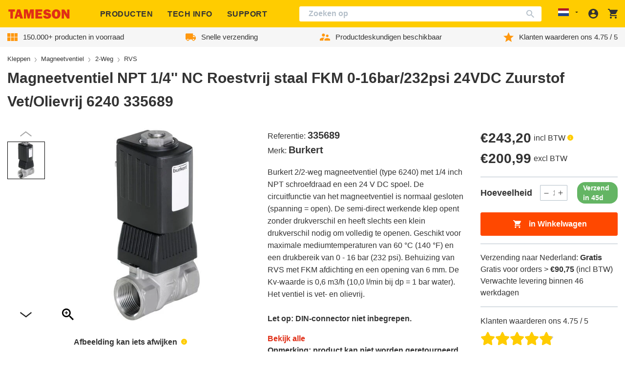

--- FILE ---
content_type: text/javascript
request_url: https://tameson.nl/cdn/shop/t/2/assets/global.js?v=180672463587230846751763478149
body_size: 671
content:
function removeNonApplicableLocalizedElements(){const classToKeep=`local-${window.location.hostname.split(".").pop().toLowerCase()}`;["local-com","local-uk","local-fr","local-es","local-de","local-nl"].filter(locale=>locale!==classToKeep).forEach(className=>{document.querySelectorAll(`.${className}:not(.${classToKeep})`).forEach(element=>{element.remove()})})}window.addEventListener("load",removeNonApplicableLocalizedElements);function responseHelper({width,on,off=null}){function _getRange(range1,range2){let mediaQueryString;return range1<=0?mediaQueryString=`(max-width: ${range2}px)`:range2<=0&&(mediaQueryString=`(min-width: ${range1}px)`),mediaQueryString}const media=_getRange(width.split("..")[0],width.split("..")[1]),divElem=document.querySelector("body");"ResizeObserver"in window?new ResizeObserver(entries=>{for(const entry of entries)window.matchMedia(media)?on():off?.()}).observe(divElem):console.warn("ResizeObserver is not supported in this browser.")}function initSmoothSelect(){responseHelper({width:"..767",on(){document.querySelectorAll(".tabs-select").forEach(function(tabSelect){tabSelect.addEventListener("change",function(){window.scrollTo({top:document.querySelector(this.value).offsetTop,behavior:"smooth"})})})}})}window.addEventListener("load",initSmoothSelect),typeof window.Shopify>"u"&&(window.Shopify={}),Shopify.bind=function(fn,scope){return function(){return fn.apply(scope,arguments)}},Shopify.setSelectorByValue=function(selector,value){for(let i=0,count=selector.options.length;i<count;i++){const option=selector.options[i];if(value==option.value||value==option.innerHTML)return selector.selectedIndex=i,i}},Shopify.addListener=function(target,eventName,callback){target.addEventListener?target.addEventListener(eventName,callback,!1):target.attachEvent(`on${eventName}`,callback)},Shopify.postLink=function(path,options){options=options||{};const method=options.method||"post",params=options.parameters||{},form=document.createElement("form");form.setAttribute("method",method),form.setAttribute("action",path);for(const key in params){const hiddenField=document.createElement("input");hiddenField.setAttribute("type","hidden"),hiddenField.setAttribute("name",key),hiddenField.setAttribute("value",params[key]),form.appendChild(hiddenField)}document.body.appendChild(form),form.submit(),document.body.removeChild(form)},Shopify.CountryProvinceSelector=function(country_domid,province_domid,options){this.countryEl=document.getElementById(country_domid),this.provinceEl=document.getElementById(province_domid),this.provinceContainer=document.getElementById(options.hideElement||province_domid),Shopify.addListener(this.countryEl,"change",Shopify.bind(this.countryHandler,this)),this.initCountry(),this.initProvince()},Shopify.CountryProvinceSelector.prototype={initCountry(){const value=this.countryEl.getAttribute("data-default");Shopify.setSelectorByValue(this.countryEl,value),this.countryHandler()},initProvince(){const value=this.provinceEl.getAttribute("data-default");value&&this.provinceEl.options.length>0&&Shopify.setSelectorByValue(this.provinceEl,value)},countryHandler(_e){let opt=this.countryEl.options[this.countryEl.selectedIndex];const raw=opt.getAttribute("data-provinces"),provinces=JSON.parse(raw);if(this.clearOptions(this.provinceEl),provinces&&provinces.length===0)this.provinceContainer.style.display="none";else{for(let i=0;i<provinces.length;i+=1)opt=document.createElement("option"),opt.value=provinces[i][0],opt.innerHTML=provinces[i][1],this.provinceEl.appendChild(opt);this.provinceContainer.style.display=""}},clearOptions(selector){for(;selector.firstChild;)selector.removeChild(selector.firstChild)},setOptions(selector,values){for(let i=0,count=values.length;i<values.length;i++){const opt=document.createElement("option");opt.value=values[i],opt.innerHTML=values[i],selector.appendChild(opt)}}};
//# sourceMappingURL=/cdn/shop/t/2/assets/global.js.map?v=180672463587230846751763478149


--- FILE ---
content_type: text/javascript
request_url: https://tameson.nl/cdn/shop/t/2/assets/apollo.34025e0f.chunk.js
body_size: 49229
content:
import{i as Ge,I as Mi,_ as d,a as H,W as Dt,S as Qr,T as je,w as at,O as V,b as le,c as xt,d as he,e as pe,f as re,g as P,h as xn,R as Rn,r as N}from"./vendor.99ad609a.chunk.js";try{let t=typeof window<"u"?window:typeof global<"u"?global:typeof globalThis<"u"?globalThis:typeof self<"u"?self:{},e=new t.Error().stack;e&&(t._sentryDebugIds=t._sentryDebugIds||{},t._sentryDebugIds[e]="da8ff932-e6c5-4fb7-90d5-f6d2a73b8804",t._sentryDebugIdIdentifier="sentry-dbid-da8ff932-e6c5-4fb7-90d5-f6d2a73b8804")}catch{}var mr="3.14.0";function te(t){try{return t()}catch{}}const St=te(function(){return globalThis})||te(function(){return window})||te(function(){return self})||te(function(){return global})||te(function(){return te.constructor("return this")()});var Vr=new Map;function Kt(t){var e=Vr.get(t)||1;return Vr.set(t,e+1),"".concat(t,":").concat(e,":").concat(Math.random().toString(36).slice(2))}function Cn(t,e){e===void 0&&(e=0);var r=Kt("stringifyForDisplay");return JSON.stringify(t,function(n,i){return i===void 0?r:i},e).split(JSON.stringify(r)).join("<undefined>")}function dt(t){return function(e){for(var r=[],n=1;n<arguments.length;n++)r[n-1]=arguments[n];if(typeof e=="number"){var i=e;e=gr(i),e||(e=br(i,r),r=[])}t.apply(void 0,[e].concat(r))}}var O=Object.assign(function(e,r){for(var n=[],i=2;i<arguments.length;i++)n[i-2]=arguments[i];e||Ge(e,gr(r,n)||br(r,n))},{debug:dt(Ge.debug),log:dt(Ge.log),warn:dt(Ge.warn),error:dt(Ge.error)});function X(t){for(var e=[],r=1;r<arguments.length;r++)e[r-1]=arguments[r];return new Mi(gr(t,e)||br(t,e))}var qr=Symbol.for("ApolloErrorMessageHandler_"+mr);function Nn(t){if(typeof t=="string")return t;try{return Cn(t,2).slice(0,1e3)}catch{return"<non-serializable>"}}function gr(t,e){if(e===void 0&&(e=[]),!!t)return St[qr]&&St[qr](t,e.map(Nn))}function br(t,e){if(e===void 0&&(e=[]),!!t)return"An error occurred! For more details, see the full error text at https://go.apollo.dev/c/err#".concat(encodeURIComponent(JSON.stringify({version:mr,message:t,args:e.map(Nn)})))}function mt(t,e){if(!t)throw new Error(e)}function Li(t){return typeof t=="object"&&t!==null}function Qi(t,e){if(!t)throw new Error(e??"Unexpected invariant triggered.")}const Vi=/\r\n|[\n\r]/g;function Zt(t,e){let r=0,n=1;for(const i of t.body.matchAll(Vi)){if(typeof i.index=="number"||Qi(!1),i.index>=e)break;r=i.index+i[0].length,n+=1}return{line:n,column:e+1-r}}function qi(t){return Fn(t.source,Zt(t.source,t.start))}function Fn(t,e){const r=t.locationOffset.column-1,n="".padStart(r)+t.body,i=e.line-1,a=t.locationOffset.line-1,o=e.line+a,s=e.line===1?r:0,u=e.column+s,c=`${t.name}:${o}:${u}
`,l=n.split(/\r\n|[\n\r]/g),f=l[i];if(f.length>120){const h=Math.floor(u/80),p=u%80,y=[];for(let m=0;m<f.length;m+=80)y.push(f.slice(m,m+80));return c+jr([[`${o} |`,y[0]],...y.slice(1,h+1).map(m=>["|",m]),["|","^".padStart(p)],["|",y[h+1]]])}return c+jr([[`${o-1} |`,l[i-1]],[`${o} |`,f],["|","^".padStart(u)],[`${o+1} |`,l[i+1]]])}function jr(t){const e=t.filter(([n,i])=>i!==void 0),r=Math.max(...e.map(([n])=>n.length));return e.map(([n,i])=>n.padStart(r)+(i?" "+i:"")).join(`
`)}function ji(t){const e=t[0];return e==null||"kind"in e||"length"in e?{nodes:e,source:t[1],positions:t[2],path:t[3],originalError:t[4],extensions:t[5]}:e}class Er extends Error{constructor(e,...r){var n,i,a;const{nodes:o,source:s,positions:u,path:c,originalError:l,extensions:f}=ji(r);super(e),this.name="GraphQLError",this.path=c??void 0,this.originalError=l??void 0,this.nodes=Br(Array.isArray(o)?o:o?[o]:void 0);const h=Br((n=this.nodes)===null||n===void 0?void 0:n.map(y=>y.loc).filter(y=>y!=null));this.source=s??(h==null||(i=h[0])===null||i===void 0?void 0:i.source),this.positions=u??h?.map(y=>y.start),this.locations=u&&s?u.map(y=>Zt(s,y)):h?.map(y=>Zt(y.source,y.start));const p=Li(l?.extensions)?l?.extensions:void 0;this.extensions=(a=f??p)!==null&&a!==void 0?a:Object.create(null),Object.defineProperties(this,{message:{writable:!0,enumerable:!0},name:{enumerable:!1},nodes:{enumerable:!1},source:{enumerable:!1},positions:{enumerable:!1},originalError:{enumerable:!1}}),l!=null&&l.stack?Object.defineProperty(this,"stack",{value:l.stack,writable:!0,configurable:!0}):Error.captureStackTrace?Error.captureStackTrace(this,Er):Object.defineProperty(this,"stack",{value:Error().stack,writable:!0,configurable:!0})}get[Symbol.toStringTag](){return"GraphQLError"}toString(){let e=this.message;if(this.nodes)for(const r of this.nodes)r.loc&&(e+=`

`+qi(r.loc));else if(this.source&&this.locations)for(const r of this.locations)e+=`

`+Fn(this.source,r);return e}toJSON(){const e={message:this.message};return this.locations!=null&&(e.locations=this.locations),this.path!=null&&(e.path=this.path),this.extensions!=null&&Object.keys(this.extensions).length>0&&(e.extensions=this.extensions),e}}function Br(t){return t===void 0||t.length===0?void 0:t}function G(t,e,r){return new Er(`Syntax Error: ${r}`,{source:t,positions:[e]})}class Bi{constructor(e,r,n){this.start=e.start,this.end=r.end,this.startToken=e,this.endToken=r,this.source=n}get[Symbol.toStringTag](){return"Location"}toJSON(){return{start:this.start,end:this.end}}}class An{constructor(e,r,n,i,a,o){this.kind=e,this.start=r,this.end=n,this.line=i,this.column=a,this.value=o,this.prev=null,this.next=null}get[Symbol.toStringTag](){return"Token"}toJSON(){return{kind:this.kind,value:this.value,line:this.line,column:this.column}}}const Pn={Name:[],Document:["definitions"],OperationDefinition:["description","name","variableDefinitions","directives","selectionSet"],VariableDefinition:["description","variable","type","defaultValue","directives"],Variable:["name"],SelectionSet:["selections"],Field:["alias","name","arguments","directives","selectionSet"],Argument:["name","value"],FragmentSpread:["name","directives"],InlineFragment:["typeCondition","directives","selectionSet"],FragmentDefinition:["description","name","variableDefinitions","typeCondition","directives","selectionSet"],IntValue:[],FloatValue:[],StringValue:[],BooleanValue:[],NullValue:[],EnumValue:[],ListValue:["values"],ObjectValue:["fields"],ObjectField:["name","value"],Directive:["name","arguments"],NamedType:["name"],ListType:["type"],NonNullType:["type"],SchemaDefinition:["description","directives","operationTypes"],OperationTypeDefinition:["type"],ScalarTypeDefinition:["description","name","directives"],ObjectTypeDefinition:["description","name","interfaces","directives","fields"],FieldDefinition:["description","name","arguments","type","directives"],InputValueDefinition:["description","name","type","defaultValue","directives"],InterfaceTypeDefinition:["description","name","interfaces","directives","fields"],UnionTypeDefinition:["description","name","directives","types"],EnumTypeDefinition:["description","name","directives","values"],EnumValueDefinition:["description","name","directives"],InputObjectTypeDefinition:["description","name","directives","fields"],DirectiveDefinition:["description","name","arguments","locations"],SchemaExtension:["directives","operationTypes"],ScalarTypeExtension:["name","directives"],ObjectTypeExtension:["name","interfaces","directives","fields"],InterfaceTypeExtension:["name","interfaces","directives","fields"],UnionTypeExtension:["name","directives","types"],EnumTypeExtension:["name","directives","values"],InputObjectTypeExtension:["name","directives","fields"],TypeCoordinate:["name"],MemberCoordinate:["name","memberName"],ArgumentCoordinate:["name","fieldName","argumentName"],DirectiveCoordinate:["name"],DirectiveArgumentCoordinate:["name","argumentName"]},Ui=new Set(Object.keys(Pn));function Ur(t){const e=t?.kind;return typeof e=="string"&&Ui.has(e)}var Re;(function(t){t.QUERY="query",t.MUTATION="mutation",t.SUBSCRIPTION="subscription"})(Re||(Re={}));var er;(function(t){t.QUERY="QUERY",t.MUTATION="MUTATION",t.SUBSCRIPTION="SUBSCRIPTION",t.FIELD="FIELD",t.FRAGMENT_DEFINITION="FRAGMENT_DEFINITION",t.FRAGMENT_SPREAD="FRAGMENT_SPREAD",t.INLINE_FRAGMENT="INLINE_FRAGMENT",t.VARIABLE_DEFINITION="VARIABLE_DEFINITION",t.SCHEMA="SCHEMA",t.SCALAR="SCALAR",t.OBJECT="OBJECT",t.FIELD_DEFINITION="FIELD_DEFINITION",t.ARGUMENT_DEFINITION="ARGUMENT_DEFINITION",t.INTERFACE="INTERFACE",t.UNION="UNION",t.ENUM="ENUM",t.ENUM_VALUE="ENUM_VALUE",t.INPUT_OBJECT="INPUT_OBJECT",t.INPUT_FIELD_DEFINITION="INPUT_FIELD_DEFINITION"})(er||(er={}));var S;(function(t){t.NAME="Name",t.DOCUMENT="Document",t.OPERATION_DEFINITION="OperationDefinition",t.VARIABLE_DEFINITION="VariableDefinition",t.SELECTION_SET="SelectionSet",t.FIELD="Field",t.ARGUMENT="Argument",t.FRAGMENT_SPREAD="FragmentSpread",t.INLINE_FRAGMENT="InlineFragment",t.FRAGMENT_DEFINITION="FragmentDefinition",t.VARIABLE="Variable",t.INT="IntValue",t.FLOAT="FloatValue",t.STRING="StringValue",t.BOOLEAN="BooleanValue",t.NULL="NullValue",t.ENUM="EnumValue",t.LIST="ListValue",t.OBJECT="ObjectValue",t.OBJECT_FIELD="ObjectField",t.DIRECTIVE="Directive",t.NAMED_TYPE="NamedType",t.LIST_TYPE="ListType",t.NON_NULL_TYPE="NonNullType",t.SCHEMA_DEFINITION="SchemaDefinition",t.OPERATION_TYPE_DEFINITION="OperationTypeDefinition",t.SCALAR_TYPE_DEFINITION="ScalarTypeDefinition",t.OBJECT_TYPE_DEFINITION="ObjectTypeDefinition",t.FIELD_DEFINITION="FieldDefinition",t.INPUT_VALUE_DEFINITION="InputValueDefinition",t.INTERFACE_TYPE_DEFINITION="InterfaceTypeDefinition",t.UNION_TYPE_DEFINITION="UnionTypeDefinition",t.ENUM_TYPE_DEFINITION="EnumTypeDefinition",t.ENUM_VALUE_DEFINITION="EnumValueDefinition",t.INPUT_OBJECT_TYPE_DEFINITION="InputObjectTypeDefinition",t.DIRECTIVE_DEFINITION="DirectiveDefinition",t.SCHEMA_EXTENSION="SchemaExtension",t.SCALAR_TYPE_EXTENSION="ScalarTypeExtension",t.OBJECT_TYPE_EXTENSION="ObjectTypeExtension",t.INTERFACE_TYPE_EXTENSION="InterfaceTypeExtension",t.UNION_TYPE_EXTENSION="UnionTypeExtension",t.ENUM_TYPE_EXTENSION="EnumTypeExtension",t.INPUT_OBJECT_TYPE_EXTENSION="InputObjectTypeExtension",t.TYPE_COORDINATE="TypeCoordinate",t.MEMBER_COORDINATE="MemberCoordinate",t.ARGUMENT_COORDINATE="ArgumentCoordinate",t.DIRECTIVE_COORDINATE="DirectiveCoordinate",t.DIRECTIVE_ARGUMENT_COORDINATE="DirectiveArgumentCoordinate"})(S||(S={}));function tr(t){return t===9||t===32}function ot(t){return t>=48&&t<=57}function Mn(t){return t>=97&&t<=122||t>=65&&t<=90}function Ln(t){return Mn(t)||t===95}function zi(t){return Mn(t)||ot(t)||t===95}function Wi(t){var e;let r=Number.MAX_SAFE_INTEGER,n=null,i=-1;for(let o=0;o<t.length;++o){var a;const s=t[o],u=Gi(s);u!==s.length&&(n=(a=n)!==null&&a!==void 0?a:o,i=o,o!==0&&u<r&&(r=u))}return t.map((o,s)=>s===0?o:o.slice(r)).slice((e=n)!==null&&e!==void 0?e:0,i+1)}function Gi(t){let e=0;for(;e<t.length&&tr(t.charCodeAt(e));)++e;return e}function $i(t,e){const r=t.replace(/"""/g,'\\"""'),n=r.split(/\r\n|[\n\r]/g),i=n.length===1,a=n.length>1&&n.slice(1).every(p=>p.length===0||tr(p.charCodeAt(0))),o=r.endsWith('\\"""'),s=t.endsWith('"')&&!o,u=t.endsWith("\\"),c=s||u,l=!(e!=null&&e.minimize)&&(!i||t.length>70||c||a||o);let f="";const h=i&&tr(t.charCodeAt(0));return(l&&!h||a)&&(f+=`
`),f+=r,(l||c)&&(f+=`
`),'"""'+f+'"""'}var E;(function(t){t.SOF="<SOF>",t.EOF="<EOF>",t.BANG="!",t.DOLLAR="$",t.AMP="&",t.PAREN_L="(",t.PAREN_R=")",t.DOT=".",t.SPREAD="...",t.COLON=":",t.EQUALS="=",t.AT="@",t.BRACKET_L="[",t.BRACKET_R="]",t.BRACE_L="{",t.PIPE="|",t.BRACE_R="}",t.NAME="Name",t.INT="Int",t.FLOAT="Float",t.STRING="String",t.BLOCK_STRING="BlockString",t.COMMENT="Comment"})(E||(E={}));class Yi{constructor(e){const r=new An(E.SOF,0,0,0,0);this.source=e,this.lastToken=r,this.token=r,this.line=1,this.lineStart=0}get[Symbol.toStringTag](){return"Lexer"}advance(){return this.lastToken=this.token,this.token=this.lookahead()}lookahead(){let e=this.token;if(e.kind!==E.EOF)do if(e.next)e=e.next;else{const r=Ji(this,e.end);e.next=r,r.prev=e,e=r}while(e.kind===E.COMMENT);return e}}function Hi(t){return t===E.BANG||t===E.DOLLAR||t===E.AMP||t===E.PAREN_L||t===E.PAREN_R||t===E.DOT||t===E.SPREAD||t===E.COLON||t===E.EQUALS||t===E.AT||t===E.BRACKET_L||t===E.BRACKET_R||t===E.BRACE_L||t===E.PIPE||t===E.BRACE_R}function Be(t){return t>=0&&t<=55295||t>=57344&&t<=1114111}function Rt(t,e){return Qn(t.charCodeAt(e))&&Vn(t.charCodeAt(e+1))}function Qn(t){return t>=55296&&t<=56319}function Vn(t){return t>=56320&&t<=57343}function De(t,e){const r=t.source.body.codePointAt(e);if(r===void 0)return E.EOF;if(r>=32&&r<=126){const n=String.fromCodePoint(r);return n==='"'?`'"'`:`"${n}"`}return"U+"+r.toString(16).toUpperCase().padStart(4,"0")}function z(t,e,r,n,i){const a=t.line,o=1+r-t.lineStart;return new An(e,r,n,a,o,i)}function Ji(t,e){const r=t.source.body,n=r.length;let i=e;for(;i<n;){const a=r.charCodeAt(i);switch(a){case 65279:case 9:case 32:case 44:++i;continue;case 10:++i,++t.line,t.lineStart=i;continue;case 13:r.charCodeAt(i+1)===10?i+=2:++i,++t.line,t.lineStart=i;continue;case 35:return Xi(t,i);case 33:return z(t,E.BANG,i,i+1);case 36:return z(t,E.DOLLAR,i,i+1);case 38:return z(t,E.AMP,i,i+1);case 40:return z(t,E.PAREN_L,i,i+1);case 41:return z(t,E.PAREN_R,i,i+1);case 46:if(r.charCodeAt(i+1)===46&&r.charCodeAt(i+2)===46)return z(t,E.SPREAD,i,i+3);break;case 58:return z(t,E.COLON,i,i+1);case 61:return z(t,E.EQUALS,i,i+1);case 64:return z(t,E.AT,i,i+1);case 91:return z(t,E.BRACKET_L,i,i+1);case 93:return z(t,E.BRACKET_R,i,i+1);case 123:return z(t,E.BRACE_L,i,i+1);case 124:return z(t,E.PIPE,i,i+1);case 125:return z(t,E.BRACE_R,i,i+1);case 34:return r.charCodeAt(i+1)===34&&r.charCodeAt(i+2)===34?na(t,i):Zi(t,i)}if(ot(a)||a===45)return Ki(t,i,a);if(Ln(a))return ia(t,i);throw G(t.source,i,a===39?`Unexpected single quote character ('), did you mean to use a double quote (")?`:Be(a)||Rt(r,i)?`Unexpected character: ${De(t,i)}.`:`Invalid character: ${De(t,i)}.`)}return z(t,E.EOF,n,n)}function Xi(t,e){const r=t.source.body,n=r.length;let i=e+1;for(;i<n;){const a=r.charCodeAt(i);if(a===10||a===13)break;if(Be(a))++i;else if(Rt(r,i))i+=2;else break}return z(t,E.COMMENT,e,i,r.slice(e+1,i))}function Ki(t,e,r){const n=t.source.body;let i=e,a=r,o=!1;if(a===45&&(a=n.charCodeAt(++i)),a===48){if(a=n.charCodeAt(++i),ot(a))throw G(t.source,i,`Invalid number, unexpected digit after 0: ${De(t,i)}.`)}else i=Vt(t,i,a),a=n.charCodeAt(i);if(a===46&&(o=!0,a=n.charCodeAt(++i),i=Vt(t,i,a),a=n.charCodeAt(i)),(a===69||a===101)&&(o=!0,a=n.charCodeAt(++i),(a===43||a===45)&&(a=n.charCodeAt(++i)),i=Vt(t,i,a),a=n.charCodeAt(i)),a===46||Ln(a))throw G(t.source,i,`Invalid number, expected digit but got: ${De(t,i)}.`);return z(t,o?E.FLOAT:E.INT,e,i,n.slice(e,i))}function Vt(t,e,r){if(!ot(r))throw G(t.source,e,`Invalid number, expected digit but got: ${De(t,e)}.`);const n=t.source.body;let i=e+1;for(;ot(n.charCodeAt(i));)++i;return i}function Zi(t,e){const r=t.source.body,n=r.length;let i=e+1,a=i,o="";for(;i<n;){const s=r.charCodeAt(i);if(s===34)return o+=r.slice(a,i),z(t,E.STRING,e,i+1,o);if(s===92){o+=r.slice(a,i);const u=r.charCodeAt(i+1)===117?r.charCodeAt(i+2)===123?ea(t,i):ta(t,i):ra(t,i);o+=u.value,i+=u.size,a=i;continue}if(s===10||s===13)break;if(Be(s))++i;else if(Rt(r,i))i+=2;else throw G(t.source,i,`Invalid character within String: ${De(t,i)}.`)}throw G(t.source,i,"Unterminated string.")}function ea(t,e){const r=t.source.body;let n=0,i=3;for(;i<12;){const a=r.charCodeAt(e+i++);if(a===125){if(i<5||!Be(n))break;return{value:String.fromCodePoint(n),size:i}}if(n=n<<4|Xe(a),n<0)break}throw G(t.source,e,`Invalid Unicode escape sequence: "${r.slice(e,e+i)}".`)}function ta(t,e){const r=t.source.body,n=zr(r,e+2);if(Be(n))return{value:String.fromCodePoint(n),size:6};if(Qn(n)&&r.charCodeAt(e+6)===92&&r.charCodeAt(e+7)===117){const i=zr(r,e+8);if(Vn(i))return{value:String.fromCodePoint(n,i),size:12}}throw G(t.source,e,`Invalid Unicode escape sequence: "${r.slice(e,e+6)}".`)}function zr(t,e){return Xe(t.charCodeAt(e))<<12|Xe(t.charCodeAt(e+1))<<8|Xe(t.charCodeAt(e+2))<<4|Xe(t.charCodeAt(e+3))}function Xe(t){return t>=48&&t<=57?t-48:t>=65&&t<=70?t-55:t>=97&&t<=102?t-87:-1}function ra(t,e){const r=t.source.body;switch(r.charCodeAt(e+1)){case 34:return{value:'"',size:2};case 92:return{value:"\\",size:2};case 47:return{value:"/",size:2};case 98:return{value:"\b",size:2};case 102:return{value:"\f",size:2};case 110:return{value:`
`,size:2};case 114:return{value:"\r",size:2};case 116:return{value:"	",size:2}}throw G(t.source,e,`Invalid character escape sequence: "${r.slice(e,e+2)}".`)}function na(t,e){const r=t.source.body,n=r.length;let i=t.lineStart,a=e+3,o=a,s="";const u=[];for(;a<n;){const c=r.charCodeAt(a);if(c===34&&r.charCodeAt(a+1)===34&&r.charCodeAt(a+2)===34){s+=r.slice(o,a),u.push(s);const l=z(t,E.BLOCK_STRING,e,a+3,Wi(u).join(`
`));return t.line+=u.length-1,t.lineStart=i,l}if(c===92&&r.charCodeAt(a+1)===34&&r.charCodeAt(a+2)===34&&r.charCodeAt(a+3)===34){s+=r.slice(o,a),o=a+1,a+=4;continue}if(c===10||c===13){s+=r.slice(o,a),u.push(s),c===13&&r.charCodeAt(a+1)===10?a+=2:++a,s="",o=a,i=a;continue}if(Be(c))++a;else if(Rt(r,a))a+=2;else throw G(t.source,a,`Invalid character within String: ${De(t,a)}.`)}throw G(t.source,a,"Unterminated string.")}function ia(t,e){const r=t.source.body,n=r.length;let i=e+1;for(;i<n;){const a=r.charCodeAt(i);if(zi(a))++i;else break}return z(t,E.NAME,e,i,r.slice(e,i))}const aa=10,qn=2;function _r(t){return Ct(t,[])}function Ct(t,e){switch(typeof t){case"string":return JSON.stringify(t);case"function":return t.name?`[function ${t.name}]`:"[function]";case"object":return oa(t,e);default:return String(t)}}function oa(t,e){if(t===null)return"null";if(e.includes(t))return"[Circular]";const r=[...e,t];if(sa(t)){const n=t.toJSON();if(n!==t)return typeof n=="string"?n:Ct(n,r)}else if(Array.isArray(t))return ca(t,r);return ua(t,r)}function sa(t){return typeof t.toJSON=="function"}function ua(t,e){const r=Object.entries(t);return r.length===0?"{}":e.length>qn?"["+la(t)+"]":"{ "+r.map(([i,a])=>i+": "+Ct(a,e)).join(", ")+" }"}function ca(t,e){if(t.length===0)return"[]";if(e.length>qn)return"[Array]";const r=Math.min(aa,t.length),n=t.length-r,i=[];for(let a=0;a<r;++a)i.push(Ct(t[a],e));return n===1?i.push("... 1 more item"):n>1&&i.push(`... ${n} more items`),"["+i.join(", ")+"]"}function la(t){const e=Object.prototype.toString.call(t).replace(/^\[object /,"").replace(/]$/,"");if(e==="Object"&&typeof t.constructor=="function"){const r=t.constructor.name;if(typeof r=="string"&&r!=="")return r}return e}const fa=globalThis.process&&!0,ha=fa?function(e,r){return e instanceof r}:function(e,r){if(e instanceof r)return!0;if(typeof e=="object"&&e!==null){var n;const i=r.prototype[Symbol.toStringTag],a=Symbol.toStringTag in e?e[Symbol.toStringTag]:(n=e.constructor)===null||n===void 0?void 0:n.name;if(i===a){const o=_r(e);throw new Error(`Cannot use ${i} "${o}" from another module or realm.

Ensure that there is only one instance of "graphql" in the node_modules
directory. If different versions of "graphql" are the dependencies of other
relied on modules, use "resolutions" to ensure only one version is installed.

https://yarnpkg.com/en/docs/selective-version-resolutions

Duplicate "graphql" modules cannot be used at the same time since different
versions may have different capabilities and behavior. The data from one
version used in the function from another could produce confusing and
spurious results.`)}}return!1};class jn{constructor(e,r="GraphQL request",n={line:1,column:1}){typeof e=="string"||mt(!1,`Body must be a string. Received: ${_r(e)}.`),this.body=e,this.name=r,this.locationOffset=n,this.locationOffset.line>0||mt(!1,"line in locationOffset is 1-indexed and must be positive."),this.locationOffset.column>0||mt(!1,"column in locationOffset is 1-indexed and must be positive.")}get[Symbol.toStringTag](){return"Source"}}function pa(t){return ha(t,jn)}function da(t,e){const r=new va(t,e),n=r.parseDocument();return Object.defineProperty(n,"tokenCount",{enumerable:!1,value:r.tokenCount}),n}class va{constructor(e,r={}){const{lexer:n,...i}=r;if(n)this._lexer=n;else{const a=pa(e)?e:new jn(e);this._lexer=new Yi(a)}this._options=i,this._tokenCounter=0}get tokenCount(){return this._tokenCounter}parseName(){const e=this.expectToken(E.NAME);return this.node(e,{kind:S.NAME,value:e.value})}parseDocument(){return this.node(this._lexer.token,{kind:S.DOCUMENT,definitions:this.many(E.SOF,this.parseDefinition,E.EOF)})}parseDefinition(){if(this.peek(E.BRACE_L))return this.parseOperationDefinition();const e=this.peekDescription(),r=e?this._lexer.lookahead():this._lexer.token;if(e&&r.kind===E.BRACE_L)throw G(this._lexer.source,this._lexer.token.start,"Unexpected description, descriptions are not supported on shorthand queries.");if(r.kind===E.NAME){switch(r.value){case"schema":return this.parseSchemaDefinition();case"scalar":return this.parseScalarTypeDefinition();case"type":return this.parseObjectTypeDefinition();case"interface":return this.parseInterfaceTypeDefinition();case"union":return this.parseUnionTypeDefinition();case"enum":return this.parseEnumTypeDefinition();case"input":return this.parseInputObjectTypeDefinition();case"directive":return this.parseDirectiveDefinition()}switch(r.value){case"query":case"mutation":case"subscription":return this.parseOperationDefinition();case"fragment":return this.parseFragmentDefinition()}if(e)throw G(this._lexer.source,this._lexer.token.start,"Unexpected description, only GraphQL definitions support descriptions.");switch(r.value){case"extend":return this.parseTypeSystemExtension()}}throw this.unexpected(r)}parseOperationDefinition(){const e=this._lexer.token;if(this.peek(E.BRACE_L))return this.node(e,{kind:S.OPERATION_DEFINITION,operation:Re.QUERY,description:void 0,name:void 0,variableDefinitions:[],directives:[],selectionSet:this.parseSelectionSet()});const r=this.parseDescription(),n=this.parseOperationType();let i;return this.peek(E.NAME)&&(i=this.parseName()),this.node(e,{kind:S.OPERATION_DEFINITION,operation:n,description:r,name:i,variableDefinitions:this.parseVariableDefinitions(),directives:this.parseDirectives(!1),selectionSet:this.parseSelectionSet()})}parseOperationType(){const e=this.expectToken(E.NAME);switch(e.value){case"query":return Re.QUERY;case"mutation":return Re.MUTATION;case"subscription":return Re.SUBSCRIPTION}throw this.unexpected(e)}parseVariableDefinitions(){return this.optionalMany(E.PAREN_L,this.parseVariableDefinition,E.PAREN_R)}parseVariableDefinition(){return this.node(this._lexer.token,{kind:S.VARIABLE_DEFINITION,description:this.parseDescription(),variable:this.parseVariable(),type:(this.expectToken(E.COLON),this.parseTypeReference()),defaultValue:this.expectOptionalToken(E.EQUALS)?this.parseConstValueLiteral():void 0,directives:this.parseConstDirectives()})}parseVariable(){const e=this._lexer.token;return this.expectToken(E.DOLLAR),this.node(e,{kind:S.VARIABLE,name:this.parseName()})}parseSelectionSet(){return this.node(this._lexer.token,{kind:S.SELECTION_SET,selections:this.many(E.BRACE_L,this.parseSelection,E.BRACE_R)})}parseSelection(){return this.peek(E.SPREAD)?this.parseFragment():this.parseField()}parseField(){const e=this._lexer.token,r=this.parseName();let n,i;return this.expectOptionalToken(E.COLON)?(n=r,i=this.parseName()):i=r,this.node(e,{kind:S.FIELD,alias:n,name:i,arguments:this.parseArguments(!1),directives:this.parseDirectives(!1),selectionSet:this.peek(E.BRACE_L)?this.parseSelectionSet():void 0})}parseArguments(e){const r=e?this.parseConstArgument:this.parseArgument;return this.optionalMany(E.PAREN_L,r,E.PAREN_R)}parseArgument(e=!1){const r=this._lexer.token,n=this.parseName();return this.expectToken(E.COLON),this.node(r,{kind:S.ARGUMENT,name:n,value:this.parseValueLiteral(e)})}parseConstArgument(){return this.parseArgument(!0)}parseFragment(){const e=this._lexer.token;this.expectToken(E.SPREAD);const r=this.expectOptionalKeyword("on");return!r&&this.peek(E.NAME)?this.node(e,{kind:S.FRAGMENT_SPREAD,name:this.parseFragmentName(),directives:this.parseDirectives(!1)}):this.node(e,{kind:S.INLINE_FRAGMENT,typeCondition:r?this.parseNamedType():void 0,directives:this.parseDirectives(!1),selectionSet:this.parseSelectionSet()})}parseFragmentDefinition(){const e=this._lexer.token,r=this.parseDescription();return this.expectKeyword("fragment"),this._options.allowLegacyFragmentVariables===!0?this.node(e,{kind:S.FRAGMENT_DEFINITION,description:r,name:this.parseFragmentName(),variableDefinitions:this.parseVariableDefinitions(),typeCondition:(this.expectKeyword("on"),this.parseNamedType()),directives:this.parseDirectives(!1),selectionSet:this.parseSelectionSet()}):this.node(e,{kind:S.FRAGMENT_DEFINITION,description:r,name:this.parseFragmentName(),typeCondition:(this.expectKeyword("on"),this.parseNamedType()),directives:this.parseDirectives(!1),selectionSet:this.parseSelectionSet()})}parseFragmentName(){if(this._lexer.token.value==="on")throw this.unexpected();return this.parseName()}parseValueLiteral(e){const r=this._lexer.token;switch(r.kind){case E.BRACKET_L:return this.parseList(e);case E.BRACE_L:return this.parseObject(e);case E.INT:return this.advanceLexer(),this.node(r,{kind:S.INT,value:r.value});case E.FLOAT:return this.advanceLexer(),this.node(r,{kind:S.FLOAT,value:r.value});case E.STRING:case E.BLOCK_STRING:return this.parseStringLiteral();case E.NAME:switch(this.advanceLexer(),r.value){case"true":return this.node(r,{kind:S.BOOLEAN,value:!0});case"false":return this.node(r,{kind:S.BOOLEAN,value:!1});case"null":return this.node(r,{kind:S.NULL});default:return this.node(r,{kind:S.ENUM,value:r.value})}case E.DOLLAR:if(e)if(this.expectToken(E.DOLLAR),this._lexer.token.kind===E.NAME){const n=this._lexer.token.value;throw G(this._lexer.source,r.start,`Unexpected variable "$${n}" in constant value.`)}else throw this.unexpected(r);return this.parseVariable();default:throw this.unexpected()}}parseConstValueLiteral(){return this.parseValueLiteral(!0)}parseStringLiteral(){const e=this._lexer.token;return this.advanceLexer(),this.node(e,{kind:S.STRING,value:e.value,block:e.kind===E.BLOCK_STRING})}parseList(e){const r=()=>this.parseValueLiteral(e);return this.node(this._lexer.token,{kind:S.LIST,values:this.any(E.BRACKET_L,r,E.BRACKET_R)})}parseObject(e){const r=()=>this.parseObjectField(e);return this.node(this._lexer.token,{kind:S.OBJECT,fields:this.any(E.BRACE_L,r,E.BRACE_R)})}parseObjectField(e){const r=this._lexer.token,n=this.parseName();return this.expectToken(E.COLON),this.node(r,{kind:S.OBJECT_FIELD,name:n,value:this.parseValueLiteral(e)})}parseDirectives(e){const r=[];for(;this.peek(E.AT);)r.push(this.parseDirective(e));return r}parseConstDirectives(){return this.parseDirectives(!0)}parseDirective(e){const r=this._lexer.token;return this.expectToken(E.AT),this.node(r,{kind:S.DIRECTIVE,name:this.parseName(),arguments:this.parseArguments(e)})}parseTypeReference(){const e=this._lexer.token;let r;if(this.expectOptionalToken(E.BRACKET_L)){const n=this.parseTypeReference();this.expectToken(E.BRACKET_R),r=this.node(e,{kind:S.LIST_TYPE,type:n})}else r=this.parseNamedType();return this.expectOptionalToken(E.BANG)?this.node(e,{kind:S.NON_NULL_TYPE,type:r}):r}parseNamedType(){return this.node(this._lexer.token,{kind:S.NAMED_TYPE,name:this.parseName()})}peekDescription(){return this.peek(E.STRING)||this.peek(E.BLOCK_STRING)}parseDescription(){if(this.peekDescription())return this.parseStringLiteral()}parseSchemaDefinition(){const e=this._lexer.token,r=this.parseDescription();this.expectKeyword("schema");const n=this.parseConstDirectives(),i=this.many(E.BRACE_L,this.parseOperationTypeDefinition,E.BRACE_R);return this.node(e,{kind:S.SCHEMA_DEFINITION,description:r,directives:n,operationTypes:i})}parseOperationTypeDefinition(){const e=this._lexer.token,r=this.parseOperationType();this.expectToken(E.COLON);const n=this.parseNamedType();return this.node(e,{kind:S.OPERATION_TYPE_DEFINITION,operation:r,type:n})}parseScalarTypeDefinition(){const e=this._lexer.token,r=this.parseDescription();this.expectKeyword("scalar");const n=this.parseName(),i=this.parseConstDirectives();return this.node(e,{kind:S.SCALAR_TYPE_DEFINITION,description:r,name:n,directives:i})}parseObjectTypeDefinition(){const e=this._lexer.token,r=this.parseDescription();this.expectKeyword("type");const n=this.parseName(),i=this.parseImplementsInterfaces(),a=this.parseConstDirectives(),o=this.parseFieldsDefinition();return this.node(e,{kind:S.OBJECT_TYPE_DEFINITION,description:r,name:n,interfaces:i,directives:a,fields:o})}parseImplementsInterfaces(){return this.expectOptionalKeyword("implements")?this.delimitedMany(E.AMP,this.parseNamedType):[]}parseFieldsDefinition(){return this.optionalMany(E.BRACE_L,this.parseFieldDefinition,E.BRACE_R)}parseFieldDefinition(){const e=this._lexer.token,r=this.parseDescription(),n=this.parseName(),i=this.parseArgumentDefs();this.expectToken(E.COLON);const a=this.parseTypeReference(),o=this.parseConstDirectives();return this.node(e,{kind:S.FIELD_DEFINITION,description:r,name:n,arguments:i,type:a,directives:o})}parseArgumentDefs(){return this.optionalMany(E.PAREN_L,this.parseInputValueDef,E.PAREN_R)}parseInputValueDef(){const e=this._lexer.token,r=this.parseDescription(),n=this.parseName();this.expectToken(E.COLON);const i=this.parseTypeReference();let a;this.expectOptionalToken(E.EQUALS)&&(a=this.parseConstValueLiteral());const o=this.parseConstDirectives();return this.node(e,{kind:S.INPUT_VALUE_DEFINITION,description:r,name:n,type:i,defaultValue:a,directives:o})}parseInterfaceTypeDefinition(){const e=this._lexer.token,r=this.parseDescription();this.expectKeyword("interface");const n=this.parseName(),i=this.parseImplementsInterfaces(),a=this.parseConstDirectives(),o=this.parseFieldsDefinition();return this.node(e,{kind:S.INTERFACE_TYPE_DEFINITION,description:r,name:n,interfaces:i,directives:a,fields:o})}parseUnionTypeDefinition(){const e=this._lexer.token,r=this.parseDescription();this.expectKeyword("union");const n=this.parseName(),i=this.parseConstDirectives(),a=this.parseUnionMemberTypes();return this.node(e,{kind:S.UNION_TYPE_DEFINITION,description:r,name:n,directives:i,types:a})}parseUnionMemberTypes(){return this.expectOptionalToken(E.EQUALS)?this.delimitedMany(E.PIPE,this.parseNamedType):[]}parseEnumTypeDefinition(){const e=this._lexer.token,r=this.parseDescription();this.expectKeyword("enum");const n=this.parseName(),i=this.parseConstDirectives(),a=this.parseEnumValuesDefinition();return this.node(e,{kind:S.ENUM_TYPE_DEFINITION,description:r,name:n,directives:i,values:a})}parseEnumValuesDefinition(){return this.optionalMany(E.BRACE_L,this.parseEnumValueDefinition,E.BRACE_R)}parseEnumValueDefinition(){const e=this._lexer.token,r=this.parseDescription(),n=this.parseEnumValueName(),i=this.parseConstDirectives();return this.node(e,{kind:S.ENUM_VALUE_DEFINITION,description:r,name:n,directives:i})}parseEnumValueName(){if(this._lexer.token.value==="true"||this._lexer.token.value==="false"||this._lexer.token.value==="null")throw G(this._lexer.source,this._lexer.token.start,`${vt(this._lexer.token)} is reserved and cannot be used for an enum value.`);return this.parseName()}parseInputObjectTypeDefinition(){const e=this._lexer.token,r=this.parseDescription();this.expectKeyword("input");const n=this.parseName(),i=this.parseConstDirectives(),a=this.parseInputFieldsDefinition();return this.node(e,{kind:S.INPUT_OBJECT_TYPE_DEFINITION,description:r,name:n,directives:i,fields:a})}parseInputFieldsDefinition(){return this.optionalMany(E.BRACE_L,this.parseInputValueDef,E.BRACE_R)}parseTypeSystemExtension(){const e=this._lexer.lookahead();if(e.kind===E.NAME)switch(e.value){case"schema":return this.parseSchemaExtension();case"scalar":return this.parseScalarTypeExtension();case"type":return this.parseObjectTypeExtension();case"interface":return this.parseInterfaceTypeExtension();case"union":return this.parseUnionTypeExtension();case"enum":return this.parseEnumTypeExtension();case"input":return this.parseInputObjectTypeExtension()}throw this.unexpected(e)}parseSchemaExtension(){const e=this._lexer.token;this.expectKeyword("extend"),this.expectKeyword("schema");const r=this.parseConstDirectives(),n=this.optionalMany(E.BRACE_L,this.parseOperationTypeDefinition,E.BRACE_R);if(r.length===0&&n.length===0)throw this.unexpected();return this.node(e,{kind:S.SCHEMA_EXTENSION,directives:r,operationTypes:n})}parseScalarTypeExtension(){const e=this._lexer.token;this.expectKeyword("extend"),this.expectKeyword("scalar");const r=this.parseName(),n=this.parseConstDirectives();if(n.length===0)throw this.unexpected();return this.node(e,{kind:S.SCALAR_TYPE_EXTENSION,name:r,directives:n})}parseObjectTypeExtension(){const e=this._lexer.token;this.expectKeyword("extend"),this.expectKeyword("type");const r=this.parseName(),n=this.parseImplementsInterfaces(),i=this.parseConstDirectives(),a=this.parseFieldsDefinition();if(n.length===0&&i.length===0&&a.length===0)throw this.unexpected();return this.node(e,{kind:S.OBJECT_TYPE_EXTENSION,name:r,interfaces:n,directives:i,fields:a})}parseInterfaceTypeExtension(){const e=this._lexer.token;this.expectKeyword("extend"),this.expectKeyword("interface");const r=this.parseName(),n=this.parseImplementsInterfaces(),i=this.parseConstDirectives(),a=this.parseFieldsDefinition();if(n.length===0&&i.length===0&&a.length===0)throw this.unexpected();return this.node(e,{kind:S.INTERFACE_TYPE_EXTENSION,name:r,interfaces:n,directives:i,fields:a})}parseUnionTypeExtension(){const e=this._lexer.token;this.expectKeyword("extend"),this.expectKeyword("union");const r=this.parseName(),n=this.parseConstDirectives(),i=this.parseUnionMemberTypes();if(n.length===0&&i.length===0)throw this.unexpected();return this.node(e,{kind:S.UNION_TYPE_EXTENSION,name:r,directives:n,types:i})}parseEnumTypeExtension(){const e=this._lexer.token;this.expectKeyword("extend"),this.expectKeyword("enum");const r=this.parseName(),n=this.parseConstDirectives(),i=this.parseEnumValuesDefinition();if(n.length===0&&i.length===0)throw this.unexpected();return this.node(e,{kind:S.ENUM_TYPE_EXTENSION,name:r,directives:n,values:i})}parseInputObjectTypeExtension(){const e=this._lexer.token;this.expectKeyword("extend"),this.expectKeyword("input");const r=this.parseName(),n=this.parseConstDirectives(),i=this.parseInputFieldsDefinition();if(n.length===0&&i.length===0)throw this.unexpected();return this.node(e,{kind:S.INPUT_OBJECT_TYPE_EXTENSION,name:r,directives:n,fields:i})}parseDirectiveDefinition(){const e=this._lexer.token,r=this.parseDescription();this.expectKeyword("directive"),this.expectToken(E.AT);const n=this.parseName(),i=this.parseArgumentDefs(),a=this.expectOptionalKeyword("repeatable");this.expectKeyword("on");const o=this.parseDirectiveLocations();return this.node(e,{kind:S.DIRECTIVE_DEFINITION,description:r,name:n,arguments:i,repeatable:a,locations:o})}parseDirectiveLocations(){return this.delimitedMany(E.PIPE,this.parseDirectiveLocation)}parseDirectiveLocation(){const e=this._lexer.token,r=this.parseName();if(Object.prototype.hasOwnProperty.call(er,r.value))return r;throw this.unexpected(e)}parseSchemaCoordinate(){const e=this._lexer.token,r=this.expectOptionalToken(E.AT),n=this.parseName();let i;!r&&this.expectOptionalToken(E.DOT)&&(i=this.parseName());let a;return(r||i)&&this.expectOptionalToken(E.PAREN_L)&&(a=this.parseName(),this.expectToken(E.COLON),this.expectToken(E.PAREN_R)),r?a?this.node(e,{kind:S.DIRECTIVE_ARGUMENT_COORDINATE,name:n,argumentName:a}):this.node(e,{kind:S.DIRECTIVE_COORDINATE,name:n}):i?a?this.node(e,{kind:S.ARGUMENT_COORDINATE,name:n,fieldName:i,argumentName:a}):this.node(e,{kind:S.MEMBER_COORDINATE,name:n,memberName:i}):this.node(e,{kind:S.TYPE_COORDINATE,name:n})}node(e,r){return this._options.noLocation!==!0&&(r.loc=new Bi(e,this._lexer.lastToken,this._lexer.source)),r}peek(e){return this._lexer.token.kind===e}expectToken(e){const r=this._lexer.token;if(r.kind===e)return this.advanceLexer(),r;throw G(this._lexer.source,r.start,`Expected ${Bn(e)}, found ${vt(r)}.`)}expectOptionalToken(e){return this._lexer.token.kind===e?(this.advanceLexer(),!0):!1}expectKeyword(e){const r=this._lexer.token;if(r.kind===E.NAME&&r.value===e)this.advanceLexer();else throw G(this._lexer.source,r.start,`Expected "${e}", found ${vt(r)}.`)}expectOptionalKeyword(e){const r=this._lexer.token;return r.kind===E.NAME&&r.value===e?(this.advanceLexer(),!0):!1}unexpected(e){const r=e??this._lexer.token;return G(this._lexer.source,r.start,`Unexpected ${vt(r)}.`)}any(e,r,n){this.expectToken(e);const i=[];for(;!this.expectOptionalToken(n);)i.push(r.call(this));return i}optionalMany(e,r,n){if(this.expectOptionalToken(e)){const i=[];do i.push(r.call(this));while(!this.expectOptionalToken(n));return i}return[]}many(e,r,n){this.expectToken(e);const i=[];do i.push(r.call(this));while(!this.expectOptionalToken(n));return i}delimitedMany(e,r){this.expectOptionalToken(e);const n=[];do n.push(r.call(this));while(this.expectOptionalToken(e));return n}advanceLexer(){const{maxTokens:e}=this._options,r=this._lexer.advance();if(r.kind!==E.EOF&&(++this._tokenCounter,e!==void 0&&this._tokenCounter>e))throw G(this._lexer.source,r.start,`Document contains more that ${e} tokens. Parsing aborted.`)}}function vt(t){const e=t.value;return Bn(t.kind)+(e!=null?` "${e}"`:"")}function Bn(t){return Hi(t)?`"${t}"`:t}function ya(t){return`"${t.replace(ma,ga)}"`}const ma=/[\x00-\x1f\x22\x5c\x7f-\x9f]/g;function ga(t){return ba[t.charCodeAt(0)]}const ba=["\\u0000","\\u0001","\\u0002","\\u0003","\\u0004","\\u0005","\\u0006","\\u0007","\\b","\\t","\\n","\\u000B","\\f","\\r","\\u000E","\\u000F","\\u0010","\\u0011","\\u0012","\\u0013","\\u0014","\\u0015","\\u0016","\\u0017","\\u0018","\\u0019","\\u001A","\\u001B","\\u001C","\\u001D","\\u001E","\\u001F","","",'\\"',"","","","","","","","","","","","","","","","","","","","","","","","","","","","","","","","","","","","","","","","","","","","","","","","","","","","","","","","","","\\\\","","","","","","","","","","","","","","","","","","","","","","","","","","","","","","","","","","","\\u007F","\\u0080","\\u0081","\\u0082","\\u0083","\\u0084","\\u0085","\\u0086","\\u0087","\\u0088","\\u0089","\\u008A","\\u008B","\\u008C","\\u008D","\\u008E","\\u008F","\\u0090","\\u0091","\\u0092","\\u0093","\\u0094","\\u0095","\\u0096","\\u0097","\\u0098","\\u0099","\\u009A","\\u009B","\\u009C","\\u009D","\\u009E","\\u009F"],Nt=Object.freeze({});function ne(t,e,r=Pn){const n=new Map;for(const v of Object.values(S))n.set(v,Ea(e,v));let i,a=Array.isArray(t),o=[t],s=-1,u=[],c=t,l,f;const h=[],p=[];do{s++;const v=s===o.length,b=v&&u.length!==0;if(v){if(l=p.length===0?void 0:h[h.length-1],c=f,f=p.pop(),b)if(a){c=c.slice();let T=0;for(const[D,w]of u){const I=D-T;w===null?(c.splice(I,1),T++):c[I]=w}}else{c={...c};for(const[T,D]of u)c[T]=D}s=i.index,o=i.keys,u=i.edits,a=i.inArray,i=i.prev}else if(f){if(l=a?s:o[s],c=f[l],c==null)continue;h.push(l)}let _;if(!Array.isArray(c)){var y,m;Ur(c)||mt(!1,`Invalid AST Node: ${_r(c)}.`);const T=v?(y=n.get(c.kind))===null||y===void 0?void 0:y.leave:(m=n.get(c.kind))===null||m===void 0?void 0:m.enter;if(_=T?.call(e,c,l,f,h,p),_===Nt)break;if(_===!1){if(!v){h.pop();continue}}else if(_!==void 0&&(u.push([l,_]),!v))if(Ur(_))c=_;else{h.pop();continue}}if(_===void 0&&b&&u.push([l,c]),v)h.pop();else{var g;i={inArray:a,index:s,keys:o,edits:u,prev:i},a=Array.isArray(c),o=a?c:(g=r[c.kind])!==null&&g!==void 0?g:[],s=-1,u=[],f&&p.push(f),f=c}}while(i!==void 0);return u.length!==0?u[u.length-1][1]:t}function Ea(t,e){const r=t[e];return typeof r=="object"?r:typeof r=="function"?{enter:r,leave:void 0}:{enter:t.enter,leave:t.leave}}function _a(t){return ne(t,Oa)}const Ta=80,Oa={Name:{leave:t=>t.value},Variable:{leave:t=>"$"+t.name},Document:{leave:t=>k(t.definitions,`

`)},OperationDefinition:{leave(t){const e=qt(t.variableDefinitions)?R(`(
`,k(t.variableDefinitions,`
`),`
)`):R("(",k(t.variableDefinitions,", "),")"),r=R("",t.description,`
`)+k([t.operation,k([t.name,e]),k(t.directives," ")]," ");return(r==="query"?"":r+" ")+t.selectionSet}},VariableDefinition:{leave:({variable:t,type:e,defaultValue:r,directives:n,description:i})=>R("",i,`
`)+t+": "+e+R(" = ",r)+R(" ",k(n," "))},SelectionSet:{leave:({selections:t})=>ee(t)},Field:{leave({alias:t,name:e,arguments:r,directives:n,selectionSet:i}){const a=R("",t,": ")+e;let o=a+R("(",k(r,", "),")");return o.length>Ta&&(o=a+R(`(
`,gt(k(r,`
`)),`
)`)),k([o,k(n," "),i]," ")}},Argument:{leave:({name:t,value:e})=>t+": "+e},FragmentSpread:{leave:({name:t,directives:e})=>"..."+t+R(" ",k(e," "))},InlineFragment:{leave:({typeCondition:t,directives:e,selectionSet:r})=>k(["...",R("on ",t),k(e," "),r]," ")},FragmentDefinition:{leave:({name:t,typeCondition:e,variableDefinitions:r,directives:n,selectionSet:i,description:a})=>R("",a,`
`)+`fragment ${t}${R("(",k(r,", "),")")} on ${e} ${R("",k(n," ")," ")}`+i},IntValue:{leave:({value:t})=>t},FloatValue:{leave:({value:t})=>t},StringValue:{leave:({value:t,block:e})=>e?$i(t):ya(t)},BooleanValue:{leave:({value:t})=>t?"true":"false"},NullValue:{leave:()=>"null"},EnumValue:{leave:({value:t})=>t},ListValue:{leave:({values:t})=>"["+k(t,", ")+"]"},ObjectValue:{leave:({fields:t})=>"{"+k(t,", ")+"}"},ObjectField:{leave:({name:t,value:e})=>t+": "+e},Directive:{leave:({name:t,arguments:e})=>"@"+t+R("(",k(e,", "),")")},NamedType:{leave:({name:t})=>t},ListType:{leave:({type:t})=>"["+t+"]"},NonNullType:{leave:({type:t})=>t+"!"},SchemaDefinition:{leave:({description:t,directives:e,operationTypes:r})=>R("",t,`
`)+k(["schema",k(e," "),ee(r)]," ")},OperationTypeDefinition:{leave:({operation:t,type:e})=>t+": "+e},ScalarTypeDefinition:{leave:({description:t,name:e,directives:r})=>R("",t,`
`)+k(["scalar",e,k(r," ")]," ")},ObjectTypeDefinition:{leave:({description:t,name:e,interfaces:r,directives:n,fields:i})=>R("",t,`
`)+k(["type",e,R("implements ",k(r," & ")),k(n," "),ee(i)]," ")},FieldDefinition:{leave:({description:t,name:e,arguments:r,type:n,directives:i})=>R("",t,`
`)+e+(qt(r)?R(`(
`,gt(k(r,`
`)),`
)`):R("(",k(r,", "),")"))+": "+n+R(" ",k(i," "))},InputValueDefinition:{leave:({description:t,name:e,type:r,defaultValue:n,directives:i})=>R("",t,`
`)+k([e+": "+r,R("= ",n),k(i," ")]," ")},InterfaceTypeDefinition:{leave:({description:t,name:e,interfaces:r,directives:n,fields:i})=>R("",t,`
`)+k(["interface",e,R("implements ",k(r," & ")),k(n," "),ee(i)]," ")},UnionTypeDefinition:{leave:({description:t,name:e,directives:r,types:n})=>R("",t,`
`)+k(["union",e,k(r," "),R("= ",k(n," | "))]," ")},EnumTypeDefinition:{leave:({description:t,name:e,directives:r,values:n})=>R("",t,`
`)+k(["enum",e,k(r," "),ee(n)]," ")},EnumValueDefinition:{leave:({description:t,name:e,directives:r})=>R("",t,`
`)+k([e,k(r," ")]," ")},InputObjectTypeDefinition:{leave:({description:t,name:e,directives:r,fields:n})=>R("",t,`
`)+k(["input",e,k(r," "),ee(n)]," ")},DirectiveDefinition:{leave:({description:t,name:e,arguments:r,repeatable:n,locations:i})=>R("",t,`
`)+"directive @"+e+(qt(r)?R(`(
`,gt(k(r,`
`)),`
)`):R("(",k(r,", "),")"))+(n?" repeatable":"")+" on "+k(i," | ")},SchemaExtension:{leave:({directives:t,operationTypes:e})=>k(["extend schema",k(t," "),ee(e)]," ")},ScalarTypeExtension:{leave:({name:t,directives:e})=>k(["extend scalar",t,k(e," ")]," ")},ObjectTypeExtension:{leave:({name:t,interfaces:e,directives:r,fields:n})=>k(["extend type",t,R("implements ",k(e," & ")),k(r," "),ee(n)]," ")},InterfaceTypeExtension:{leave:({name:t,interfaces:e,directives:r,fields:n})=>k(["extend interface",t,R("implements ",k(e," & ")),k(r," "),ee(n)]," ")},UnionTypeExtension:{leave:({name:t,directives:e,types:r})=>k(["extend union",t,k(e," "),R("= ",k(r," | "))]," ")},EnumTypeExtension:{leave:({name:t,directives:e,values:r})=>k(["extend enum",t,k(e," "),ee(r)]," ")},InputObjectTypeExtension:{leave:({name:t,directives:e,fields:r})=>k(["extend input",t,k(e," "),ee(r)]," ")},TypeCoordinate:{leave:({name:t})=>t},MemberCoordinate:{leave:({name:t,memberName:e})=>k([t,R(".",e)])},ArgumentCoordinate:{leave:({name:t,fieldName:e,argumentName:r})=>k([t,R(".",e),R("(",r,":)")])},DirectiveCoordinate:{leave:({name:t})=>k(["@",t])},DirectiveArgumentCoordinate:{leave:({name:t,argumentName:e})=>k(["@",t,R("(",e,":)")])}};function k(t,e=""){var r;return(r=t?.filter(n=>n).join(e))!==null&&r!==void 0?r:""}function ee(t){return R(`{
`,gt(k(t,`
`)),`
}`)}function R(t,e,r=""){return e!=null&&e!==""?t+e+r:""}function gt(t){return R("  ",t.replace(/\n/g,`
  `))}function qt(t){var e;return(e=t?.some(r=>r.includes(`
`)))!==null&&e!==void 0?e:!1}function Wr(t){return t.kind===S.FIELD||t.kind===S.FRAGMENT_SPREAD||t.kind===S.INLINE_FRAGMENT}function lt(t,e){var r=t.directives;return!r||!r.length?!0:ka(r).every(function(n){var i=n.directive,a=n.ifArgument,o=!1;return a.value.kind==="Variable"?(o=e&&e[a.value.name.value],O(o!==void 0,106,i.name.value)):o=a.value.value,i.name.value==="skip"?!o:o})}function st(t,e,r){var n=new Set(t),i=n.size;return ne(e,{Directive:function(a){if(n.delete(a.name.value)&&(!r||!n.size))return Nt}}),r?!n.size:n.size<i}function Da(t){return t&&st(["client","export"],t,!0)}function Sa(t){var e=t.name.value;return e==="skip"||e==="include"}function ka(t){var e=[];return t&&t.length&&t.forEach(function(r){if(Sa(r)){var n=r.arguments,i=r.name.value;O(n&&n.length===1,107,i);var a=n[0];O(a.name&&a.name.value==="if",108,i);var o=a.value;O(o&&(o.kind==="Variable"||o.kind==="BooleanValue"),109,i),e.push({directive:r,ifArgument:a})}}),e}function wa(t){var e,r,n=(e=t.directives)===null||e===void 0?void 0:e.find(function(a){var o=a.name;return o.value==="unmask"});if(!n)return"mask";var i=(r=n.arguments)===null||r===void 0?void 0:r.find(function(a){var o=a.name;return o.value==="mode"});return globalThis.__DEV__!==!1&&i&&(i.value.kind===S.VARIABLE?globalThis.__DEV__!==!1&&O.warn(110):i.value.kind!==S.STRING?globalThis.__DEV__!==!1&&O.warn(111):i.value.value!=="migrate"&&globalThis.__DEV__!==!1&&O.warn(112,i.value.value)),i&&"value"in i.value&&i.value.value==="migrate"?"migrate":"unmask"}var Un=te(function(){return navigator.product})=="ReactNative",we=typeof WeakMap=="function"&&!(Un&&!global.HermesInternal),Tr=typeof WeakSet=="function",Or=typeof Symbol=="function"&&typeof Symbol.for=="function",Ft=Or&&Symbol.asyncIterator,zn=typeof te(function(){return window.document.createElement})=="function",Ia=te(function(){return navigator.userAgent.indexOf("jsdom")>=0})||!1,xa=(zn||Un)&&!Ia;function B(t){return t!==null&&typeof t=="object"}function Ra(t,e){var r=e,n=[];t.definitions.forEach(function(a){if(a.kind==="OperationDefinition")throw X(113,a.operation,a.name?" named '".concat(a.name.value,"'"):"");a.kind==="FragmentDefinition"&&n.push(a)}),typeof r>"u"&&(O(n.length===1,114,n.length),r=n[0].name.value);var i=d(d({},t),{definitions:H([{kind:"OperationDefinition",operation:"query",selectionSet:{kind:"SelectionSet",selections:[{kind:"FragmentSpread",name:{kind:"Name",value:r}}]}}],t.definitions,!0)});return i}function Ue(t){t===void 0&&(t=[]);var e={};return t.forEach(function(r){e[r.name.value]=r}),e}function At(t,e){switch(t.kind){case"InlineFragment":return t;case"FragmentSpread":{var r=t.name.value;if(typeof e=="function")return e(r);var n=e&&e[r];return O(n,115,r),n||null}default:return null}}function Ca(t){var e=!0;return ne(t,{FragmentSpread:function(r){if(e=!!r.directives&&r.directives.some(function(n){return n.name.value==="unmask"}),!e)return Nt}}),e}var jt=new WeakSet;function Wn(t){t.size<=(t.max||-1)||jt.has(t)||(jt.add(t),setTimeout(function(){t.clean(),jt.delete(t)},100))}var Dr=function(t,e){var r=new Dt(t,e);return r.set=function(n,i){var a=Dt.prototype.set.call(this,n,i);return Wn(this),a},r},Na=function(t,e){var r=new Qr(t,e);return r.set=function(n,i){var a=Qr.prototype.set.call(this,n,i);return Wn(this),a},r},Fa=Symbol.for("apollo.cacheSize"),ie=d({},St[Fa]),_e={};function Sr(t,e){_e[t]=e}var Aa=globalThis.__DEV__!==!1?Qa:void 0,Pa=globalThis.__DEV__!==!1?Va:void 0,Ma=globalThis.__DEV__!==!1?Gn:void 0;function La(){var t={parser:1e3,canonicalStringify:1e3,print:2e3,"documentTransform.cache":2e3,"queryManager.getDocumentInfo":2e3,"PersistedQueryLink.persistedQueryHashes":2e3,"fragmentRegistry.transform":2e3,"fragmentRegistry.lookup":1e3,"fragmentRegistry.findFragmentSpreads":4e3,"cache.fragmentQueryDocuments":1e3,"removeTypenameFromVariables.getVariableDefinitions":2e3,"inMemoryCache.maybeBroadcastWatch":5e3,"inMemoryCache.executeSelectionSet":5e4,"inMemoryCache.executeSubSelectedArray":1e4};return Object.fromEntries(Object.entries(t).map(function(e){var r=e[0],n=e[1];return[r,ie[r]||n]}))}function Qa(){var t,e,r,n,i;if(globalThis.__DEV__===!1)throw new Error("only supported in development mode");return{limits:La(),sizes:d({print:(t=_e.print)===null||t===void 0?void 0:t.call(_e),parser:(e=_e.parser)===null||e===void 0?void 0:e.call(_e),canonicalStringify:(r=_e.canonicalStringify)===null||r===void 0?void 0:r.call(_e),links:nr(this.link),queryManager:{getDocumentInfo:this.queryManager.transformCache.size,documentTransforms:Yn(this.queryManager.documentTransform)}},(i=(n=this.cache).getMemoryInternals)===null||i===void 0?void 0:i.call(n))}}function Gn(){return{cache:{fragmentQueryDocuments:de(this.getFragmentDoc)}}}function Va(){var t=this.config.fragments;return d(d({},Gn.apply(this)),{addTypenameDocumentTransform:Yn(this.addTypenameTransform),inMemoryCache:{executeSelectionSet:de(this.storeReader.executeSelectionSet),executeSubSelectedArray:de(this.storeReader.executeSubSelectedArray),maybeBroadcastWatch:de(this.maybeBroadcastWatch)},fragmentRegistry:{findFragmentSpreads:de(t?.findFragmentSpreads),lookup:de(t?.lookup),transform:de(t?.transform)}})}function qa(t){return!!t&&"dirtyKey"in t}function de(t){return qa(t)?t.size:void 0}function $n(t){return t!=null}function Yn(t){return rr(t).map(function(e){return{cache:e}})}function rr(t){return t?H(H([de(t?.performWork)],rr(t?.left),!0),rr(t?.right),!0).filter($n):[]}function nr(t){var e;return t?H(H([(e=t?.getMemoryInternals)===null||e===void 0?void 0:e.call(t)],nr(t?.left),!0),nr(t?.right),!0).filter($n):[]}var ye=Object.assign(function(e){return JSON.stringify(e,ja)},{reset:function(){Ce=new Na(ie.canonicalStringify||1e3)}});globalThis.__DEV__!==!1&&Sr("canonicalStringify",function(){return Ce.size});var Ce;ye.reset();function ja(t,e){if(e&&typeof e=="object"){var r=Object.getPrototypeOf(e);if(r===Object.prototype||r===null){var n=Object.keys(e);if(n.every(Ba))return e;var i=JSON.stringify(n),a=Ce.get(i);if(!a){n.sort();var o=JSON.stringify(n);a=Ce.get(o)||n,Ce.set(i,a),Ce.set(o,a)}var s=Object.create(r);return a.forEach(function(u){s[u]=e[u]}),s}}return e}function Ba(t,e,r){return e===0||r[e-1]<=t}function Pe(t){return{__ref:String(t)}}function A(t){return!!(t&&typeof t=="object"&&typeof t.__ref=="string")}function Ua(t){return B(t)&&t.kind==="Document"&&Array.isArray(t.definitions)}function za(t){return t.kind==="StringValue"}function Wa(t){return t.kind==="BooleanValue"}function Ga(t){return t.kind==="IntValue"}function $a(t){return t.kind==="FloatValue"}function Ya(t){return t.kind==="Variable"}function Ha(t){return t.kind==="ObjectValue"}function Ja(t){return t.kind==="ListValue"}function Xa(t){return t.kind==="EnumValue"}function Ka(t){return t.kind==="NullValue"}function Ve(t,e,r,n){if(Ga(r)||$a(r))t[e.value]=Number(r.value);else if(Wa(r)||za(r))t[e.value]=r.value;else if(Ha(r)){var i={};r.fields.map(function(o){return Ve(i,o.name,o.value,n)}),t[e.value]=i}else if(Ya(r)){var a=(n||{})[r.name.value];t[e.value]=a}else if(Ja(r))t[e.value]=r.values.map(function(o){var s={};return Ve(s,e,o,n),s[e.value]});else if(Xa(r))t[e.value]=r.value;else if(Ka(r))t[e.value]=null;else throw X(124,e.value,r.kind)}function Za(t,e){var r=null;t.directives&&(r={},t.directives.forEach(function(i){r[i.name.value]={},i.arguments&&i.arguments.forEach(function(a){var o=a.name,s=a.value;return Ve(r[i.name.value],o,s,e)})}));var n=null;return t.arguments&&t.arguments.length&&(n={},t.arguments.forEach(function(i){var a=i.name,o=i.value;return Ve(n,a,o,e)})),Hn(t.name.value,n,r)}var eo=["connection","include","skip","client","rest","export","nonreactive"],$e=ye,Hn=Object.assign(function(t,e,r){if(e&&r&&r.connection&&r.connection.key)if(r.connection.filter&&r.connection.filter.length>0){var n=r.connection.filter?r.connection.filter:[];n.sort();var i={};return n.forEach(function(s){i[s]=e[s]}),"".concat(r.connection.key,"(").concat($e(i),")")}else return r.connection.key;var a=t;if(e){var o=$e(e);a+="(".concat(o,")")}return r&&Object.keys(r).forEach(function(s){eo.indexOf(s)===-1&&(r[s]&&Object.keys(r[s]).length?a+="@".concat(s,"(").concat($e(r[s]),")"):a+="@".concat(s))}),a},{setStringify:function(t){var e=$e;return $e=t,e}});function Pt(t,e){if(t.arguments&&t.arguments.length){var r={};return t.arguments.forEach(function(n){var i=n.name,a=n.value;return Ve(r,i,a,e)}),r}return null}function ce(t){return t.alias?t.alias.value:t.name.value}function ir(t,e,r){for(var n,i=0,a=e.selections;i<a.length;i++){var o=a[i];if(me(o)){if(o.name.value==="__typename")return t[ce(o)]}else n?n.push(o):n=[o]}if(typeof t.__typename=="string")return t.__typename;if(n)for(var s=0,u=n;s<u.length;s++){var o=u[s],c=ir(t,At(o,r).selectionSet,r);if(typeof c=="string")return c}}function me(t){return t.kind==="Field"}function to(t){return t.kind==="InlineFragment"}function ze(t){O(t&&t.kind==="Document",116);var e=t.definitions.filter(function(r){return r.kind!=="FragmentDefinition"}).map(function(r){if(r.kind!=="OperationDefinition")throw X(117,r.kind);return r});return O(e.length<=1,118,e.length),t}function Se(t){return ze(t),t.definitions.filter(function(e){return e.kind==="OperationDefinition"})[0]}function Ke(t){return t.definitions.filter(function(e){return e.kind==="OperationDefinition"&&!!e.name}).map(function(e){return e.name.value})[0]||null}function We(t){return t.definitions.filter(function(e){return e.kind==="FragmentDefinition"})}function Jn(t){var e=Se(t);return O(e&&e.operation==="query",119),e}function Xn(t){O(t.kind==="Document",120),O(t.definitions.length<=1,121);var e=t.definitions[0];return O(e.kind==="FragmentDefinition",122),e}function ft(t){ze(t);for(var e,r=0,n=t.definitions;r<n.length;r++){var i=n[r];if(i.kind==="OperationDefinition"){var a=i.operation;if(a==="query"||a==="mutation"||a==="subscription")return i}i.kind==="FragmentDefinition"&&!e&&(e=i)}if(e)return e;throw X(123)}function kr(t){var e=Object.create(null),r=t&&t.variableDefinitions;return r&&r.length&&r.forEach(function(n){n.defaultValue&&Ve(e,n.variable.name,n.defaultValue)}),e}function ro(t){return t}var Kn=function(){function t(e,r){r===void 0&&(r=Object.create(null)),this.resultCache=Tr?new WeakSet:new Set,this.transform=e,r.getCacheKey&&(this.getCacheKey=r.getCacheKey),this.cached=r.cache!==!1,this.resetCache()}return t.prototype.getCacheKey=function(e){return[e]},t.identity=function(){return new t(ro,{cache:!1})},t.split=function(e,r,n){return n===void 0&&(n=t.identity()),Object.assign(new t(function(i){var a=e(i)?r:n;return a.transformDocument(i)},{cache:!1}),{left:r,right:n})},t.prototype.resetCache=function(){var e=this;if(this.cached){var r=new je(we);this.performWork=at(t.prototype.performWork.bind(this),{makeCacheKey:function(n){var i=e.getCacheKey(n);if(i)return O(Array.isArray(i),105),r.lookupArray(i)},max:ie["documentTransform.cache"],cache:Dt})}},t.prototype.performWork=function(e){return ze(e),this.transform(e)},t.prototype.transformDocument=function(e){if(this.resultCache.has(e))return e;var r=this.performWork(e);return this.resultCache.add(r),r},t.prototype.concat=function(e){var r=this;return Object.assign(new t(function(n){return e.transformDocument(r.transformDocument(n))},{cache:!1}),{left:this,right:e})},t}(),et,Te=Object.assign(function(t){var e=et.get(t);return e||(e=_a(t),et.set(t,e)),e},{reset:function(){et=new Dr(ie.print||2e3)}});Te.reset(),globalThis.__DEV__!==!1&&Sr("print",function(){return et?et.size:0});var U=Array.isArray;function Z(t){return Array.isArray(t)&&t.length>0}var Gr={kind:S.FIELD,name:{kind:S.NAME,value:"__typename"}};function Zn(t,e){return!t||t.selectionSet.selections.every(function(r){return r.kind===S.FRAGMENT_SPREAD&&Zn(e[r.name.value],e)})}function no(t){return Zn(Se(t)||Xn(t),Ue(We(t)))?null:t}function io(t){var e=new Map,r=new Map;return t.forEach(function(n){n&&(n.name?e.set(n.name,n):n.test&&r.set(n.test,n))}),function(n){var i=e.get(n.name.value);return!i&&r.size&&r.forEach(function(a,o){o(n)&&(i=a)}),i}}function $r(t){var e=new Map;return function(n){n===void 0&&(n=t);var i=e.get(n);return i||e.set(n,i={variables:new Set,fragmentSpreads:new Set}),i}}function ei(t,e){ze(e);for(var r=$r(""),n=$r(""),i=function(v){for(var b=0,_=void 0;b<v.length&&(_=v[b]);++b)if(!U(_)){if(_.kind===S.OPERATION_DEFINITION)return r(_.name&&_.name.value);if(_.kind===S.FRAGMENT_DEFINITION)return n(_.name.value)}return globalThis.__DEV__!==!1&&O.error(125),null},a=0,o=e.definitions.length-1;o>=0;--o)e.definitions[o].kind===S.OPERATION_DEFINITION&&++a;var s=io(t),u=function(v){return Z(v)&&v.map(s).some(function(b){return b&&b.remove})},c=new Map,l=!1,f={enter:function(v){if(u(v.directives))return l=!0,null}},h=ne(e,{Field:f,InlineFragment:f,VariableDefinition:{enter:function(){return!1}},Variable:{enter:function(v,b,_,T,D){var w=i(D);w&&w.variables.add(v.name.value)}},FragmentSpread:{enter:function(v,b,_,T,D){if(u(v.directives))return l=!0,null;var w=i(D);w&&w.fragmentSpreads.add(v.name.value)}},FragmentDefinition:{enter:function(v,b,_,T){c.set(JSON.stringify(T),v)},leave:function(v,b,_,T){var D=c.get(JSON.stringify(T));if(v===D)return v;if(a>0&&v.selectionSet.selections.every(function(w){return w.kind===S.FIELD&&w.name.value==="__typename"}))return n(v.name.value).removed=!0,l=!0,null}},Directive:{leave:function(v){if(s(v))return l=!0,null}}});if(!l)return e;var p=function(v){return v.transitiveVars||(v.transitiveVars=new Set(v.variables),v.removed||v.fragmentSpreads.forEach(function(b){p(n(b)).transitiveVars.forEach(function(_){v.transitiveVars.add(_)})})),v},y=new Set;h.definitions.forEach(function(v){v.kind===S.OPERATION_DEFINITION?p(r(v.name&&v.name.value)).fragmentSpreads.forEach(function(b){y.add(b)}):v.kind===S.FRAGMENT_DEFINITION&&a===0&&!n(v.name.value).removed&&y.add(v.name.value)}),y.forEach(function(v){p(n(v)).fragmentSpreads.forEach(function(b){y.add(b)})});var m=function(v){return!!(!y.has(v)||n(v).removed)},g={enter:function(v){if(m(v.name.value))return null}};return no(ne(h,{FragmentSpread:g,FragmentDefinition:g,OperationDefinition:{leave:function(v){if(v.variableDefinitions){var b=p(r(v.name&&v.name.value)).transitiveVars;if(b.size<v.variableDefinitions.length)return d(d({},v),{variableDefinitions:v.variableDefinitions.filter(function(_){return b.has(_.variable.name.value)})})}}}}))}var wr=Object.assign(function(t){return ne(t,{SelectionSet:{enter:function(e,r,n){if(!(n&&n.kind===S.OPERATION_DEFINITION)){var i=e.selections;if(i){var a=i.some(function(s){return me(s)&&(s.name.value==="__typename"||s.name.value.lastIndexOf("__",0)===0)});if(!a){var o=n;if(!(me(o)&&o.directives&&o.directives.some(function(s){return s.name.value==="export"})))return d(d({},e),{selections:H(H([],i,!0),[Gr],!1)})}}}}}})},{added:function(t){return t===Gr}});function ao(t){var e=ft(t),r=e.operation;if(r==="query")return t;var n=ne(t,{OperationDefinition:{enter:function(i){return d(d({},i),{operation:"query"})}}});return n}function ti(t){ze(t);var e=ei([{test:function(r){return r.name.value==="client"},remove:!0}],t);return e}function oo(t){return ze(t),ne(t,{FragmentSpread:function(e){var r;if(!(!((r=e.directives)===null||r===void 0)&&r.some(function(n){return n.name.value==="unmask"})))return d(d({},e),{directives:H(H([],e.directives||[],!0),[{kind:S.DIRECTIVE,name:{kind:S.NAME,value:"nonreactive"}}],!1)})}})}var so=Object.prototype.hasOwnProperty;function Yr(){for(var t=[],e=0;e<arguments.length;e++)t[e]=arguments[e];return Mt(t)}function Mt(t){var e=t[0]||{},r=t.length;if(r>1)for(var n=new ge,i=1;i<r;++i)e=n.merge(e,t[i]);return e}var uo=function(t,e,r){return this.merge(t[r],e[r])},ge=function(){function t(e){e===void 0&&(e=uo),this.reconciler=e,this.isObject=B,this.pastCopies=new Set}return t.prototype.merge=function(e,r){for(var n=this,i=[],a=2;a<arguments.length;a++)i[a-2]=arguments[a];return B(r)&&B(e)?(Object.keys(r).forEach(function(o){if(so.call(e,o)){var s=e[o];if(r[o]!==s){var u=n.reconciler.apply(n,H([e,r,o],i,!1));u!==s&&(e=n.shallowCopyForMerge(e),e[o]=u)}}else e=n.shallowCopyForMerge(e),e[o]=r[o]}),e):r},t.prototype.shallowCopyForMerge=function(e){return B(e)&&(this.pastCopies.has(e)||(Array.isArray(e)?e=e.slice(0):e=d({__proto__:Object.getPrototypeOf(e)},e),this.pastCopies.add(e))),e},t}(),Hr=V.prototype,Jr="@@observable";Hr[Jr]||(Hr[Jr]=function(){return this});function co(t){return t.catch(function(){}),t}var lo=Object.prototype.toString;function ri(t){return ar(t)}function ar(t,e){switch(lo.call(t)){case"[object Array]":{if(e=e||new Map,e.has(t))return e.get(t);var r=t.slice(0);return e.set(t,r),r.forEach(function(i,a){r[a]=ar(i,e)}),r}case"[object Object]":{if(e=e||new Map,e.has(t))return e.get(t);var n=Object.create(Object.getPrototypeOf(t));return e.set(t,n),Object.keys(t).forEach(function(i){n[i]=ar(t[i],e)}),n}default:return t}}function fo(t){var e=new Set([t]);return e.forEach(function(r){B(r)&&ho(r)===r&&Object.getOwnPropertyNames(r).forEach(function(n){B(r[n])&&e.add(r[n])})}),t}function ho(t){if(globalThis.__DEV__!==!1&&!Object.isFrozen(t))try{Object.freeze(t)}catch(e){if(e instanceof TypeError)return null;throw e}return t}function qe(t){return globalThis.__DEV__!==!1&&fo(t),t}function tt(t,e,r){var n=[];t.forEach(function(i){return i[e]&&n.push(i)}),n.forEach(function(i){return i[e](r)})}function Bt(t,e,r){return new V(function(n){var i={then:function(u){return new Promise(function(c){return c(u())})}};function a(u,c){return function(l){if(u){var f=function(){return n.closed?0:u(l)};i=i.then(f,f).then(function(h){return n.next(h)},function(h){return n.error(h)})}else n[c](l)}}var o={next:a(e,"next"),error:a(r,"error"),complete:function(){i.then(function(){return n.complete()})}},s=t.subscribe(o);return function(){return s.unsubscribe()}})}function ni(t){function e(r){Object.defineProperty(t,r,{value:V})}return Or&&Symbol.species&&e(Symbol.species),e("@@species"),t}function Xr(t){return t&&typeof t.then=="function"}var xe=function(t){le(e,t);function e(r){var n=t.call(this,function(i){return n.addObserver(i),function(){return n.removeObserver(i)}})||this;return n.observers=new Set,n.promise=new Promise(function(i,a){n.resolve=i,n.reject=a}),n.handlers={next:function(i){n.sub!==null&&(n.latest=["next",i],n.notify("next",i),tt(n.observers,"next",i))},error:function(i){var a=n.sub;a!==null&&(a&&setTimeout(function(){return a.unsubscribe()}),n.sub=null,n.latest=["error",i],n.reject(i),n.notify("error",i),tt(n.observers,"error",i))},complete:function(){var i=n,a=i.sub,o=i.sources,s=o===void 0?[]:o;if(a!==null){var u=s.shift();u?Xr(u)?u.then(function(c){return n.sub=c.subscribe(n.handlers)},n.handlers.error):n.sub=u.subscribe(n.handlers):(a&&setTimeout(function(){return a.unsubscribe()}),n.sub=null,n.latest&&n.latest[0]==="next"?n.resolve(n.latest[1]):n.resolve(),n.notify("complete"),tt(n.observers,"complete"))}}},n.nextResultListeners=new Set,n.cancel=function(i){n.reject(i),n.sources=[],n.handlers.error(i)},n.promise.catch(function(i){}),typeof r=="function"&&(r=[new V(r)]),Xr(r)?r.then(function(i){return n.start(i)},n.handlers.error):n.start(r),n}return e.prototype.start=function(r){this.sub===void 0&&(this.sources=Array.from(r),this.handlers.complete())},e.prototype.deliverLastMessage=function(r){if(this.latest){var n=this.latest[0],i=r[n];i&&i.call(r,this.latest[1]),this.sub===null&&n==="next"&&r.complete&&r.complete()}},e.prototype.addObserver=function(r){this.observers.has(r)||(this.deliverLastMessage(r),this.observers.add(r))},e.prototype.removeObserver=function(r){this.observers.delete(r)&&this.observers.size<1&&this.handlers.complete()},e.prototype.notify=function(r,n){var i=this.nextResultListeners;i.size&&(this.nextResultListeners=new Set,i.forEach(function(a){return a(r,n)}))},e.prototype.beforeNext=function(r){var n=!1;this.nextResultListeners.add(function(i,a){n||(n=!0,r(i,a))})},e}(V);ni(xe);function Me(t){return"incremental"in t}function po(t){return"hasNext"in t&&"data"in t}function vo(t){return Me(t)||po(t)}function yo(t){return B(t)&&"payload"in t}function ii(t,e){var r=t,n=new ge;return Me(e)&&Z(e.incremental)&&e.incremental.forEach(function(i){for(var a=i.data,o=i.path,s=o.length-1;s>=0;--s){var u=o[s],c=!isNaN(+u),l=c?[]:{};l[u]=a,a=l}r=n.merge(r,a)}),r}function bt(t){var e=or(t);return Z(e)}function or(t){var e=Z(t.errors)?t.errors.slice(0):[];return Me(t)&&Z(t.incremental)&&t.incremental.forEach(function(r){r.errors&&e.push.apply(e,r.errors)}),e}function ke(){for(var t=[],e=0;e<arguments.length;e++)t[e]=arguments[e];var r=Object.create(null);return t.forEach(function(n){!n||Object.keys(n).forEach(function(i){var a=n[i];a!==void 0&&(r[i]=a)})}),r}function Le(t,e){return ke(t,e,e.variables&&{variables:ke(d(d({},t&&t.variables),e.variables))})}function Ut(t){return new V(function(e){e.error(t)})}var ai=function(t,e,r){var n=new Error(r);throw n.name="ServerError",n.response=t,n.statusCode=t.status,n.result=e,n};function mo(t){for(var e=["query","operationName","variables","extensions","context"],r=0,n=Object.keys(t);r<n.length;r++){var i=n[r];if(e.indexOf(i)<0)throw X(58,i)}return t}function go(t,e){var r=d({},t),n=function(a){typeof a=="function"?r=d(d({},r),a(r)):r=d(d({},r),a)},i=function(){return d({},r)};return Object.defineProperty(e,"setContext",{enumerable:!1,value:n}),Object.defineProperty(e,"getContext",{enumerable:!1,value:i}),e}function bo(t){var e={variables:t.variables||{},extensions:t.extensions||{},operationName:t.operationName,query:t.query};return e.operationName||(e.operationName=typeof e.query!="string"?Ke(e.query)||void 0:""),e}function Eo(t,e){var r=d({},t),n=new Set(Object.keys(t));return ne(e,{Variable:function(i,a,o){o&&o.kind!=="VariableDefinition"&&n.delete(i.name.value)}}),n.forEach(function(i){delete r[i]}),r}var _o=Symbol.for("apollo.deprecations"),To=St,sr=new xt;function Oo(t){return To[_o]||(sr.getValue()||[]).includes(t)}function Y(t){for(var e=[],r=1;r<arguments.length;r++)e[r-1]=arguments[r];return sr.withValue.apply(sr,H([Array.isArray(t)?t:[t]],e,!1))}function Q(t,e,r,n){n===void 0&&(n="Please remove this option."),ve(e,function(){e in t&&globalThis.__DEV__!==!1&&O.warn(104,r,e,n)})}function ve(t,e){Oo(t)||e()}function Kr(t,e){return e?e(t):V.of()}function Ye(t){return typeof t=="function"?new ht(t):t}function yt(t){return t.request.length<=1}var ht=function(){function t(e){e&&(this.request=e)}return t.empty=function(){return new t(function(){return V.of()})},t.from=function(e){return e.length===0?t.empty():e.map(Ye).reduce(function(r,n){return r.concat(n)})},t.split=function(e,r,n){var i=Ye(r),a=Ye(n||new t(Kr)),o;return yt(i)&&yt(a)?o=new t(function(s){return e(s)?i.request(s)||V.of():a.request(s)||V.of()}):o=new t(function(s,u){return e(s)?i.request(s,u)||V.of():a.request(s,u)||V.of()}),Object.assign(o,{left:i,right:a})},t.execute=function(e,r){return e.request(go(r.context,bo(mo(r))))||V.of()},t.concat=function(e,r){var n=Ye(e);if(yt(n))return globalThis.__DEV__!==!1&&O.warn(47,n),n;var i=Ye(r),a;return yt(i)?a=new t(function(o){return n.request(o,function(s){return i.request(s)||V.of()})||V.of()}):a=new t(function(o,s){return n.request(o,function(u){return i.request(u,s)||V.of()})||V.of()}),Object.assign(a,{left:n,right:i})},t.prototype.split=function(e,r,n){return this.concat(t.split(e,r,n||new t(Kr)))},t.prototype.concat=function(e){return t.concat(this,e)},t.prototype.request=function(e,r){throw X(48)},t.prototype.onError=function(e,r){if(globalThis.__DEV__!==!1&&ve("onError",function(){globalThis.__DEV__!==!1&&O.warn(49)}),r&&r.error)return r.error(e),!1;throw e},t.prototype.setOnError=function(e){return globalThis.__DEV__!==!1&&globalThis.__DEV__!==!1&&O.warn(50),this.onError=e,this},t}(),ur=ht.execute;function Do(t){var e,r=t[Symbol.asyncIterator]();return e={next:function(){return r.next()}},e[Symbol.asyncIterator]=function(){return this},e}function So(t){var e=null,r=null,n=!1,i=[],a=[];function o(f){if(!r){if(a.length){var h=a.shift();if(Array.isArray(h)&&h[0])return h[0]({value:f,done:!1})}i.push(f)}}function s(f){r=f;var h=a.slice();h.forEach(function(p){p[1](f)}),!e||e()}function u(){n=!0;var f=a.slice();f.forEach(function(h){h[0]({value:void 0,done:!0})}),!e||e()}e=function(){e=null,t.removeListener("data",o),t.removeListener("error",s),t.removeListener("end",u),t.removeListener("finish",u),t.removeListener("close",u)},t.on("data",o),t.on("error",s),t.on("end",u),t.on("finish",u),t.on("close",u);function c(){return new Promise(function(f,h){if(r)return h(r);if(i.length)return f({value:i.shift(),done:!1});if(n)return f({value:void 0,done:!0});a.push([f,h])})}var l={next:function(){return c()}};return Ft&&(l[Symbol.asyncIterator]=function(){return this}),l}function ko(t){var e=!1,r={next:function(){return e?Promise.resolve({value:void 0,done:!0}):(e=!0,new Promise(function(n,i){t.then(function(a){n({value:a,done:!1})}).catch(i)}))}};return Ft&&(r[Symbol.asyncIterator]=function(){return this}),r}function Zr(t){var e={next:function(){return t.read()}};return Ft&&(e[Symbol.asyncIterator]=function(){return this}),e}function wo(t){return!!t.body}function Io(t){return!!t.getReader}function xo(t){return!!(Ft&&t[Symbol.asyncIterator])}function Ro(t){return!!t.stream}function Co(t){return!!t.arrayBuffer}function No(t){return!!t.pipe}function Fo(t){var e=t;if(wo(t)&&(e=t.body),xo(e))return Do(e);if(Io(e))return Zr(e.getReader());if(Ro(e))return Zr(e.stream().getReader());if(Co(e))return ko(e.arrayBuffer());if(No(e))return So(e);throw new Error("Unknown body type for responseIterator. Please pass a streamable response.")}var Ir=Symbol();function Ao(t){return t.extensions?Array.isArray(t.extensions[Ir]):!1}function oi(t){return t.hasOwnProperty("graphQLErrors")}var Po=function(t){var e=H(H(H([],t.graphQLErrors,!0),t.clientErrors,!0),t.protocolErrors,!0);return t.networkError&&e.push(t.networkError),e.map(function(r){return B(r)&&r.message||"Error message not found."}).join(`
`)},se=function(t){le(e,t);function e(r){var n=r.graphQLErrors,i=r.protocolErrors,a=r.clientErrors,o=r.networkError,s=r.errorMessage,u=r.extraInfo,c=t.call(this,s)||this;return c.name="ApolloError",c.graphQLErrors=n||[],c.protocolErrors=i||[],c.clientErrors=a||[],c.networkError=o||null,c.message=s||Po(c),c.extraInfo=u,c.cause=H(H(H([o],n||[],!0),i||[],!0),a||[],!0).find(function(l){return!!l})||null,c.__proto__=e.prototype,c}return e}(Error),en=Object.prototype.hasOwnProperty;function Mo(t,e){return he(this,void 0,void 0,function(){var r,n,i,a,o,s,u,c,l,f,h,p,y,m,g,v,b,_,T,D,w,I,x,F;return pe(this,function(L){switch(L.label){case 0:if(TextDecoder===void 0)throw new Error("TextDecoder must be defined in the environment: please import a polyfill.");r=new TextDecoder("utf-8"),n=(F=t.headers)===null||F===void 0?void 0:F.get("content-type"),i="boundary=",a=n!=null&&n.includes(i)?n?.substring(n?.indexOf(i)+i.length).replace(/['"]/g,"").replace(/\;(.*)/gm,"").trim():"-",o=`\r
--`.concat(a),s="",u=Fo(t),c=!0,L.label=1;case 1:return c?[4,u.next()]:[3,3];case 2:for(l=L.sent(),f=l.value,h=l.done,p=typeof f=="string"?f:r.decode(f),y=s.length-o.length+1,c=!h,s+=p,m=s.indexOf(o,y);m>-1;){if(g=void 0,I=[s.slice(0,m),s.slice(m+o.length)],g=I[0],s=I[1],v=g.indexOf(`\r
\r
`),b=Lo(g.slice(0,v)),_=b["content-type"],_&&_.toLowerCase().indexOf("application/json")===-1)throw new Error("Unsupported patch content type: application/json is required.");if(T=g.slice(v),T){if(D=si(t,T),Object.keys(D).length>1||"data"in D||"incremental"in D||"errors"in D||"payload"in D)if(yo(D)){if(w={},"payload"in D){if(Object.keys(D).length===1&&D.payload===null)return[2];w=d({},D.payload)}"errors"in D&&(w=d(d({},w),{extensions:d(d({},"extensions"in w?w.extensions:null),(x={},x[Ir]=D.errors,x))})),e(w)}else e(D);else if(Object.keys(D).length===1&&"hasNext"in D&&!D.hasNext)return[2]}m=s.indexOf(o)}return[3,1];case 3:return[2]}})})}function Lo(t){var e={};return t.split(`
`).forEach(function(r){var n=r.indexOf(":");if(n>-1){var i=r.slice(0,n).trim().toLowerCase(),a=r.slice(n+1).trim();e[i]=a}}),e}function si(t,e){if(t.status>=300){var r=function(){try{return JSON.parse(e)}catch{return e}};ai(t,r(),"Response not successful: Received status code ".concat(t.status))}try{return JSON.parse(e)}catch(i){var n=i;throw n.name="ServerParseError",n.response=t,n.statusCode=t.status,n.bodyText=e,n}}function Qo(t,e){t.result&&t.result.errors&&t.result.data&&e.next(t.result),e.error(t)}function Vo(t){return function(e){return e.text().then(function(r){return si(e,r)}).then(function(r){return!Array.isArray(r)&&!en.call(r,"data")&&!en.call(r,"errors")&&ai(e,r,"Server response was missing for query '".concat(Array.isArray(t)?t.map(function(n){return n.operationName}):t.operationName,"'.")),r})}}var cr=function(t,e){var r;try{r=JSON.stringify(t)}catch(i){var n=X(54,e,i.message);throw n.parseError=i,n}return r},qo={includeQuery:!0,includeExtensions:!1,preserveHeaderCase:!1},jo={accept:"*/*","content-type":"application/json"},Bo={method:"POST"},Uo={http:qo,headers:jo,options:Bo},zo=function(t,e){return e(t)};function Wo(t,e){for(var r=[],n=2;n<arguments.length;n++)r[n-2]=arguments[n];var i={},a={};r.forEach(function(f){i=d(d(d({},i),f.options),{headers:d(d({},i.headers),f.headers)}),f.credentials&&(i.credentials=f.credentials),a=d(d({},a),f.http)}),i.headers&&(i.headers=Go(i.headers,a.preserveHeaderCase));var o=t.operationName,s=t.extensions,u=t.variables,c=t.query,l={operationName:o,variables:u};return a.includeExtensions&&(l.extensions=s),a.includeQuery&&(l.query=e(c,Te)),{options:i,body:l}}function Go(t,e){if(!e){var r={};return Object.keys(Object(t)).forEach(function(a){r[a.toLowerCase()]=t[a]}),r}var n={};Object.keys(Object(t)).forEach(function(a){n[a.toLowerCase()]={originalName:a,value:t[a]}});var i={};return Object.keys(n).forEach(function(a){i[n[a].originalName]=n[a].value}),i}var $o=function(t){if(!t&&typeof fetch>"u")throw X(51)},Yo=function(t,e){var r=t.getContext(),n=r.uri;return n||(typeof e=="function"?e(t):e||"/graphql")};function Ho(t,e){var r=[],n=function(f,h){r.push("".concat(f,"=").concat(encodeURIComponent(h)))};if("query"in e&&n("query",e.query),e.operationName&&n("operationName",e.operationName),e.variables){var i=void 0;try{i=cr(e.variables,"Variables map")}catch(f){return{parseError:f}}n("variables",i)}if(e.extensions){var a=void 0;try{a=cr(e.extensions,"Extensions map")}catch(f){return{parseError:f}}n("extensions",a)}var o="",s=t,u=t.indexOf("#");u!==-1&&(o=t.substr(u),s=t.substr(0,u));var c=s.indexOf("?")===-1?"?":"&",l=s+c+r.join("&")+o;return{newURI:l}}var tn=te(function(){return fetch}),Jo=function(t){t===void 0&&(t={});var e=t.uri,r=e===void 0?"/graphql":e,n=t.fetch,i=t.print,a=i===void 0?zo:i,o=t.includeExtensions,s=t.preserveHeaderCase,u=t.useGETForQueries,c=t.includeUnusedVariables,l=c===void 0?!1:c,f=re(t,["uri","fetch","print","includeExtensions","preserveHeaderCase","useGETForQueries","includeUnusedVariables"]);globalThis.__DEV__!==!1&&$o(n||tn);var h={http:{includeExtensions:o,preserveHeaderCase:s},options:f.fetchOptions,credentials:f.credentials,headers:f.headers};return new ht(function(p){var y=Yo(p,r),m=p.getContext(),g={};if(m.clientAwareness){var v=m.clientAwareness,b=v.name,_=v.version;b&&(g["apollographql-client-name"]=b),_&&(g["apollographql-client-version"]=_)}var T=d(d({},g),m.headers),D={http:m.http,options:m.fetchOptions,credentials:m.credentials,headers:T};if(st(["client"],p.query)){globalThis.__DEV__!==!1&&globalThis.__DEV__!==!1&&O.warn(52);var w=ti(p.query);if(!w)return Ut(new Error("HttpLink: Trying to send a client-only query to the server. To send to the server, ensure a non-client field is added to the query or set the `transformOptions.removeClientFields` option to `true`."));p.query=w}var I=Wo(p,a,Uo,h,D),x=I.options,F=I.body;F.variables&&!l&&(F.variables=Eo(F.variables,p.query));var L;!x.signal&&typeof AbortController<"u"&&(L=new AbortController,x.signal=L.signal);var q=function(J){return J.kind==="OperationDefinition"&&J.operation==="mutation"},j=function(J){return J.kind==="OperationDefinition"&&J.operation==="subscription"},M=j(ft(p.query)),W=st(["defer"],p.query);if(u&&!p.query.definitions.some(q)&&(x.method="GET"),W||M){x.headers=x.headers||{};var ae="multipart/mixed;";M&&W&&globalThis.__DEV__!==!1&&O.warn(53),M?ae+="boundary=graphql;subscriptionSpec=1.0,application/json":W&&(ae+="deferSpec=20220824,application/json"),x.headers.accept=ae}if(x.method==="GET"){var oe=Ho(y,F),Ee=oe.newURI,pt=oe.parseError;if(pt)return Ut(pt);y=Ee}else try{x.body=cr(F,"Payload")}catch(J){return Ut(J)}return new V(function(J){var Lt=n||te(function(){return fetch})||tn,Mr=J.next.bind(J);return Lt(y,x).then(function(Ie){var Qt;p.setContext({response:Ie});var Lr=(Qt=Ie.headers)===null||Qt===void 0?void 0:Qt.get("content-type");return Lr!==null&&/^multipart\/mixed/i.test(Lr)?Mo(Ie,Mr):Vo(p)(Ie).then(Mr)}).then(function(){L=void 0,J.complete()}).catch(function(Ie){L=void 0,Qo(Ie,J)}),function(){L&&L.abort()}})})},Xo=function(t){le(e,t);function e(r){r===void 0&&(r={});var n=t.call(this,Jo(r).request)||this;return n.options=r,n}return e}(ht);function ui(t,e,r,n){var i=e.data,a=re(e,["data"]),o=r.data,s=re(r,["data"]);return P(a,s)&&Et(ft(t).selectionSet,i,o,{fragmentMap:Ue(We(t)),variables:n})}function Et(t,e,r,n){if(e===r)return!0;var i=new Set;return t.selections.every(function(a){if(i.has(a)||(i.add(a),!lt(a,n.variables))||rn(a))return!0;if(me(a)){var o=ce(a),s=e&&e[o],u=r&&r[o],c=a.selectionSet;if(!c)return P(s,u);var l=Array.isArray(s),f=Array.isArray(u);if(l!==f)return!1;if(l&&f){var h=s.length;if(u.length!==h)return!1;for(var p=0;p<h;++p)if(!Et(c,s[p],u[p],n))return!1;return!0}return Et(c,s,u,n)}else{var y=At(a,n.fragmentMap);if(y)return rn(y)?!0:Et(y.selectionSet,e,r,n)}})}function rn(t){return!!t.directives&&t.directives.some(Ko)}function Ko(t){return t.name.value==="nonreactive"}var ci=we?WeakMap:Map,li=Tr?WeakSet:Set,xr=new xt,nn=!1;function fi(){nn||(nn=!0,globalThis.__DEV__!==!1&&O.warn(64))}function hi(t,e,r){return xr.withValue(!0,function(){var n=Ze(t,e,r,!1);return Object.isFrozen(t)&&qe(n),n})}function Zo(t,e){if(e.has(t))return e.get(t);var r=Array.isArray(t)?[]:Object.create(null);return e.set(t,r),r}function Ze(t,e,r,n,i){var a,o=r.knownChanged,s=Zo(t,r.mutableTargets);if(Array.isArray(t)){for(var u=0,c=Array.from(t.entries());u<c.length;u++){var l=c[u],f=l[0],h=l[1];if(h===null){s[f]=null;continue}var p=Ze(h,e,r,n,globalThis.__DEV__!==!1?"".concat(i||"","[").concat(f,"]"):void 0);o.has(p)&&o.add(s),s[f]=p}return o.has(s)?s:t}for(var y=0,m=e.selections;y<m.length;y++){var g=m[y],v=void 0;if(n&&o.add(s),g.kind===S.FIELD){var b=ce(g),_=g.selectionSet;if(v=s[b]||t[b],v===void 0)continue;if(_&&v!==null){var p=Ze(t[b],_,r,n,globalThis.__DEV__!==!1?"".concat(i||"",".").concat(b):void 0);o.has(p)&&(v=p)}globalThis.__DEV__===!1&&(s[b]=v),globalThis.__DEV__!==!1&&(n&&b!=="__typename"&&!(!((a=Object.getOwnPropertyDescriptor(s,b))===null||a===void 0)&&a.value)?Object.defineProperty(s,b,es(b,v,i||"",r.operationName,r.operationType)):(delete s[b],s[b]=v))}if(g.kind===S.INLINE_FRAGMENT&&(!g.typeCondition||r.cache.fragmentMatches(g,t.__typename))&&(v=Ze(t,g.selectionSet,r,n,i)),g.kind===S.FRAGMENT_SPREAD){var T=g.name.value,D=r.fragmentMap[T]||(r.fragmentMap[T]=r.cache.lookupFragment(T));O(D,59,T);var w=wa(g);w!=="mask"&&(v=Ze(t,D.selectionSet,r,w==="migrate",i))}o.has(v)&&o.add(s)}return"__typename"in t&&!("__typename"in s)&&(s.__typename=t.__typename),Object.keys(s).length!==Object.keys(t).length&&o.add(s),o.has(s)?s:t}function es(t,e,r,n,i){var a=function(){return xr.getValue()||(globalThis.__DEV__!==!1&&O.warn(60,n?"".concat(i," '").concat(n,"'"):"anonymous ".concat(i),"".concat(r,".").concat(t).replace(/^\./,"")),a=function(){return e}),e};return{get:function(){return a()},set:function(o){a=function(){return o}},enumerable:!0,configurable:!0}}function pi(t,e,r,n){if(!r.fragmentMatches)return globalThis.__DEV__!==!1&&fi(),t;var i=e.definitions.filter(function(o){return o.kind===S.FRAGMENT_DEFINITION});typeof n>"u"&&(O(i.length===1,61,i.length),n=i[0].name.value);var a=i.find(function(o){return o.name.value===n});return O(!!a,62,n),t==null||P(t,{})?t:hi(t,a.selectionSet,{operationType:"fragment",operationName:a.name.value,fragmentMap:Ue(We(e)),cache:r,mutableTargets:new ci,knownChanged:new li})}function ts(t,e,r){var n;if(!r.fragmentMatches)return globalThis.__DEV__!==!1&&fi(),t;var i=Se(e);return O(i,63),t==null?t:hi(t,i.selectionSet,{operationType:i.operation,operationName:(n=i.name)===null||n===void 0?void 0:n.value,fragmentMap:Ue(We(e)),cache:r,mutableTargets:new ci,knownChanged:new li})}var di=function(){function t(){this.assumeImmutableResults=!1,this.getFragmentDoc=at(Ra,{max:ie["cache.fragmentQueryDocuments"]||1e3,cache:Dt})}return t.prototype.lookupFragment=function(e){return null},t.prototype.batch=function(e){var r=this,n=typeof e.optimistic=="string"?e.optimistic:e.optimistic===!1?null:void 0,i;return this.performTransaction(function(){return i=e.update(r)},n),i},t.prototype.recordOptimisticTransaction=function(e,r){this.performTransaction(e,r)},t.prototype.transformDocument=function(e){return e},t.prototype.transformForLink=function(e){return e},t.prototype.identify=function(e){},t.prototype.gc=function(){return[]},t.prototype.modify=function(e){return!1},t.prototype.readQuery=function(e,r){var n=this;return r===void 0&&(r=!!e.optimistic),globalThis.__DEV__!==!1&&Q(e,"canonizeResults","cache.readQuery"),Y("canonizeResults",function(){return n.read(d(d({},e),{rootId:e.id||"ROOT_QUERY",optimistic:r}))})},t.prototype.watchFragment=function(e){var r=this,n=e.fragment,i=e.fragmentName,a=e.from,o=e.optimistic,s=o===void 0?!0:o,u=re(e,["fragment","fragmentName","from","optimistic"]),c=this.getFragmentDoc(n,i),l=typeof a>"u"||typeof a=="string"?a:this.identify(a),f=!!e[Symbol.for("apollo.dataMasking")];if(globalThis.__DEV__!==!1){var h=i||Xn(n).name.value;l||globalThis.__DEV__!==!1&&O.warn(1,h)}var p=d(d({},u),{returnPartialData:!0,id:l,query:c,optimistic:s}),y;return new V(function(m){return r.watch(d(d({},p),{immediate:!0,callback:function(g){var v=f?pi(g.result,n,r,i):g.result;if(!(y&&ui(c,{data:y.result},{data:v},e.variables))){var b={data:v,complete:!!g.complete};g.missing&&(b.missing=Mt(g.missing.map(function(_){return _.missing}))),y=d(d({},g),{result:v}),m.next(b)}}}))})},t.prototype.readFragment=function(e,r){var n=this;return r===void 0&&(r=!!e.optimistic),globalThis.__DEV__!==!1&&Q(e,"canonizeResults","cache.readFragment"),Y("canonizeResults",function(){return n.read(d(d({},e),{query:n.getFragmentDoc(e.fragment,e.fragmentName),rootId:e.id,optimistic:r}))})},t.prototype.writeQuery=function(e){var r=e.id,n=e.data,i=re(e,["id","data"]);return this.write(Object.assign(i,{dataId:r||"ROOT_QUERY",result:n}))},t.prototype.writeFragment=function(e){var r=e.id,n=e.data,i=e.fragment,a=e.fragmentName,o=re(e,["id","data","fragment","fragmentName"]);return this.write(Object.assign(o,{query:this.getFragmentDoc(i,a),dataId:r,result:n}))},t.prototype.updateQuery=function(e,r){return globalThis.__DEV__!==!1&&Q(e,"canonizeResults","cache.updateQuery"),this.batch({update:function(n){var i=Y("canonizeResults",function(){return n.readQuery(e)}),a=r(i);return a==null?i:(n.writeQuery(d(d({},e),{data:a})),a)}})},t.prototype.updateFragment=function(e,r){return globalThis.__DEV__!==!1&&Q(e,"canonizeResults","cache.updateFragment"),this.batch({update:function(n){var i=Y("canonizeResults",function(){return n.readFragment(e)}),a=r(i);return a==null?i:(n.writeFragment(d(d({},e),{data:a})),a)}})},t}();globalThis.__DEV__!==!1&&(di.prototype.getMemoryInternals=Ma);var vi=function(t){le(e,t);function e(r,n,i,a){var o,s=t.call(this,r)||this;if(s.message=r,s.path=n,s.query=i,s.variables=a,Array.isArray(s.path)){s.missing=s.message;for(var u=s.path.length-1;u>=0;--u)s.missing=(o={},o[s.path[u]]=s.missing,o)}else s.missing=s.path;return s.__proto__=e.prototype,s}return e}(Error),$=Object.prototype.hasOwnProperty;function He(t){return t==null}function yi(t,e){var r=t.__typename,n=t.id,i=t._id;if(typeof r=="string"&&(e&&(e.keyObject=He(n)?He(i)?void 0:{_id:i}:{id:n}),He(n)&&!He(i)&&(n=i),!He(n)))return"".concat(r,":").concat(typeof n=="number"||typeof n=="string"?n:JSON.stringify(n))}var mi={dataIdFromObject:yi,addTypename:!0,resultCaching:!0,canonizeResults:!1};function rs(t){return ke(mi,t)}function gi(t){var e=t.canonizeResults;return e===void 0?mi.canonizeResults:e}function ns(t,e){return A(e)?t.get(e.__ref,"__typename"):e&&e.__typename}var bi=/^[_a-z][_0-9a-z]*/i;function be(t){var e=t.match(bi);return e?e[0]:t}function lr(t,e,r){return B(e)?U(e)?e.every(function(n){return lr(t,n,r)}):t.selections.every(function(n){if(me(n)&&lt(n,r)){var i=ce(n);return $.call(e,i)&&(!n.selectionSet||lr(n.selectionSet,e[i],r))}return!0}):!1}function Ne(t){return B(t)&&!A(t)&&!U(t)}function is(){return new ge}function Ei(t,e){var r=Ue(We(t));return{fragmentMap:r,lookupFragment:function(n){var i=r[n];return!i&&e&&(i=e.lookup(n)),i||null}}}var _t=Object.create(null),zt=function(){return _t},an=Object.create(null),ut=function(){function t(e,r){var n=this;this.policies=e,this.group=r,this.data=Object.create(null),this.rootIds=Object.create(null),this.refs=Object.create(null),this.getFieldValue=function(i,a){return qe(A(i)?n.get(i.__ref,a):i&&i[a])},this.canRead=function(i){return A(i)?n.has(i.__ref):typeof i=="object"},this.toReference=function(i,a){if(typeof i=="string")return Pe(i);if(A(i))return i;var o=n.policies.identify(i)[0];if(o){var s=Pe(o);return a&&n.merge(o,i),s}}}return t.prototype.toObject=function(){return d({},this.data)},t.prototype.has=function(e){return this.lookup(e,!0)!==void 0},t.prototype.get=function(e,r){if(this.group.depend(e,r),$.call(this.data,e)){var n=this.data[e];if(n&&$.call(n,r))return n[r]}if(r==="__typename"&&$.call(this.policies.rootTypenamesById,e))return this.policies.rootTypenamesById[e];if(this instanceof fe)return this.parent.get(e,r)},t.prototype.lookup=function(e,r){if(r&&this.group.depend(e,"__exists"),$.call(this.data,e))return this.data[e];if(this instanceof fe)return this.parent.lookup(e,r);if(this.policies.rootTypenamesById[e])return Object.create(null)},t.prototype.merge=function(e,r){var n=this,i;A(e)&&(e=e.__ref),A(r)&&(r=r.__ref);var a=typeof e=="string"?this.lookup(i=e):e,o=typeof r=="string"?this.lookup(i=r):r;if(o){O(typeof i=="string",2);var s=new ge(os).merge(a,o);if(this.data[i]=s,s!==a&&(delete this.refs[i],this.group.caching)){var u=Object.create(null);a||(u.__exists=1),Object.keys(o).forEach(function(c){if(!a||a[c]!==s[c]){u[c]=1;var l=be(c);l!==c&&!n.policies.hasKeyArgs(s.__typename,l)&&(u[l]=1),s[c]===void 0&&!(n instanceof fe)&&delete s[c]}}),u.__typename&&!(a&&a.__typename)&&this.policies.rootTypenamesById[i]===s.__typename&&delete u.__typename,Object.keys(u).forEach(function(c){return n.group.dirty(i,c)})}}},t.prototype.modify=function(e,r){var n=this,i=this.lookup(e);if(i){var a=Object.create(null),o=!1,s=!0,u={DELETE:_t,INVALIDATE:an,isReference:A,toReference:this.toReference,canRead:this.canRead,readField:function(c,l){return n.policies.readField(typeof c=="string"?{fieldName:c,from:l||Pe(e)}:c,{store:n})}};if(Object.keys(i).forEach(function(c){var l=be(c),f=i[c];if(f!==void 0){var h=typeof r=="function"?r:r[c]||r[l];if(h){var p=h===zt?_t:h(qe(f),d(d({},u),{fieldName:l,storeFieldName:c,storage:n.getStorage(e,c)}));if(p===an)n.group.dirty(e,c);else if(p===_t&&(p=void 0),p!==f&&(a[c]=p,o=!0,f=p,globalThis.__DEV__!==!1)){var y=function(D){if(n.lookup(D.__ref)===void 0)return globalThis.__DEV__!==!1&&O.warn(3,D),!0};if(A(p))y(p);else if(Array.isArray(p))for(var m=!1,g=void 0,v=0,b=p;v<b.length;v++){var _=b[v];if(A(_)){if(m=!0,y(_))break}else if(typeof _=="object"&&_){var T=n.policies.identify(_)[0];T&&(g=_)}if(m&&g!==void 0){globalThis.__DEV__!==!1&&O.warn(4,g);break}}}}f!==void 0&&(s=!1)}}),o)return this.merge(e,a),s&&(this instanceof fe?this.data[e]=void 0:delete this.data[e],this.group.dirty(e,"__exists")),!0}return!1},t.prototype.delete=function(e,r,n){var i,a=this.lookup(e);if(a){var o=this.getFieldValue(a,"__typename"),s=r&&n?this.policies.getStoreFieldName({typename:o,fieldName:r,args:n}):r;return this.modify(e,s?(i={},i[s]=zt,i):zt)}return!1},t.prototype.evict=function(e,r){var n=!1;return e.id&&($.call(this.data,e.id)&&(n=this.delete(e.id,e.fieldName,e.args)),this instanceof fe&&this!==r&&(n=this.parent.evict(e,r)||n),(e.fieldName||n)&&this.group.dirty(e.id,e.fieldName||"__exists")),n},t.prototype.clear=function(){this.replace(null)},t.prototype.extract=function(){var e=this,r=this.toObject(),n=[];return this.getRootIdSet().forEach(function(i){$.call(e.policies.rootTypenamesById,i)||n.push(i)}),n.length&&(r.__META={extraRootIds:n.sort()}),r},t.prototype.replace=function(e){var r=this;if(Object.keys(this.data).forEach(function(a){e&&$.call(e,a)||r.delete(a)}),e){var n=e.__META,i=re(e,["__META"]);Object.keys(i).forEach(function(a){r.merge(a,i[a])}),n&&n.extraRootIds.forEach(this.retain,this)}},t.prototype.retain=function(e){return this.rootIds[e]=(this.rootIds[e]||0)+1},t.prototype.release=function(e){if(this.rootIds[e]>0){var r=--this.rootIds[e];return r||delete this.rootIds[e],r}return 0},t.prototype.getRootIdSet=function(e){return e===void 0&&(e=new Set),Object.keys(this.rootIds).forEach(e.add,e),this instanceof fe?this.parent.getRootIdSet(e):Object.keys(this.policies.rootTypenamesById).forEach(e.add,e),e},t.prototype.gc=function(){var e=this,r=this.getRootIdSet(),n=this.toObject();r.forEach(function(o){$.call(n,o)&&(Object.keys(e.findChildRefIds(o)).forEach(r.add,r),delete n[o])});var i=Object.keys(n);if(i.length){for(var a=this;a instanceof fe;)a=a.parent;i.forEach(function(o){return a.delete(o)})}return i},t.prototype.findChildRefIds=function(e){if(!$.call(this.refs,e)){var r=this.refs[e]=Object.create(null),n=this.data[e];if(!n)return r;var i=new Set([n]);i.forEach(function(a){A(a)&&(r[a.__ref]=!0),B(a)&&Object.keys(a).forEach(function(o){var s=a[o];B(s)&&i.add(s)})})}return this.refs[e]},t.prototype.makeCacheKey=function(){return this.group.keyMaker.lookupArray(arguments)},t}(),_i=function(){function t(e,r){r===void 0&&(r=null),this.caching=e,this.parent=r,this.d=null,this.resetCaching()}return t.prototype.resetCaching=function(){this.d=this.caching?xn():null,this.keyMaker=new je(we)},t.prototype.depend=function(e,r){if(this.d){this.d(Wt(e,r));var n=be(r);n!==r&&this.d(Wt(e,n)),this.parent&&this.parent.depend(e,r)}},t.prototype.dirty=function(e,r){this.d&&this.d.dirty(Wt(e,r),r==="__exists"?"forget":"setDirty")},t}();function Wt(t,e){return e+"#"+t}function on(t,e){rt(t)&&t.group.depend(e,"__exists")}(function(t){var e=function(r){le(n,r);function n(i){var a=i.policies,o=i.resultCaching,s=o===void 0?!0:o,u=i.seed,c=r.call(this,a,new _i(s))||this;return c.stump=new as(c),c.storageTrie=new je(we),u&&c.replace(u),c}return n.prototype.addLayer=function(i,a){return this.stump.addLayer(i,a)},n.prototype.removeLayer=function(){return this},n.prototype.getStorage=function(){return this.storageTrie.lookupArray(arguments)},n}(t);t.Root=e})(ut||(ut={}));var fe=function(t){le(e,t);function e(r,n,i,a){var o=t.call(this,n.policies,a)||this;return o.id=r,o.parent=n,o.replay=i,o.group=a,i(o),o}return e.prototype.addLayer=function(r,n){return new e(r,this,n,this.group)},e.prototype.removeLayer=function(r){var n=this,i=this.parent.removeLayer(r);return r===this.id?(this.group.caching&&Object.keys(this.data).forEach(function(a){var o=n.data[a],s=i.lookup(a);s?o?o!==s&&Object.keys(o).forEach(function(u){P(o[u],s[u])||n.group.dirty(a,u)}):(n.group.dirty(a,"__exists"),Object.keys(s).forEach(function(u){n.group.dirty(a,u)})):n.delete(a)}),i):i===this.parent?this:i.addLayer(this.id,this.replay)},e.prototype.toObject=function(){return d(d({},this.parent.toObject()),this.data)},e.prototype.findChildRefIds=function(r){var n=this.parent.findChildRefIds(r);return $.call(this.data,r)?d(d({},n),t.prototype.findChildRefIds.call(this,r)):n},e.prototype.getStorage=function(){for(var r=this.parent;r.parent;)r=r.parent;return r.getStorage.apply(r,arguments)},e}(ut),as=function(t){le(e,t);function e(r){return t.call(this,"EntityStore.Stump",r,function(){},new _i(r.group.caching,r.group))||this}return e.prototype.removeLayer=function(){return this},e.prototype.merge=function(r,n){return this.parent.merge(r,n)},e}(fe);function os(t,e,r){var n=t[r],i=e[r];return P(n,i)?n:i}function rt(t){return!!(t instanceof ut&&t.group.caching)}function ss(t){return B(t)?U(t)?t.slice(0):d({__proto__:Object.getPrototypeOf(t)},t):t}var sn=function(){function t(){this.known=new(Tr?WeakSet:Set),this.pool=new je(we),this.passes=new WeakMap,this.keysByJSON=new Map,this.empty=this.admit({})}return t.prototype.isKnown=function(e){return B(e)&&this.known.has(e)},t.prototype.pass=function(e){if(B(e)){var r=ss(e);return this.passes.set(r,e),r}return e},t.prototype.admit=function(e){var r=this;if(B(e)){var n=this.passes.get(e);if(n)return n;var i=Object.getPrototypeOf(e);switch(i){case Array.prototype:{if(this.known.has(e))return e;var a=e.map(this.admit,this),o=this.pool.lookupArray(a);return o.array||(this.known.add(o.array=a),globalThis.__DEV__!==!1&&Object.freeze(a)),o.array}case null:case Object.prototype:{if(this.known.has(e))return e;var s=Object.getPrototypeOf(e),u=[s],c=this.sortedKeys(e);u.push(c.json);var l=u.length;c.sorted.forEach(function(p){u.push(r.admit(e[p]))});var o=this.pool.lookupArray(u);if(!o.object){var f=o.object=Object.create(s);this.known.add(f),c.sorted.forEach(function(p,y){f[p]=u[l+y]}),globalThis.__DEV__!==!1&&Object.freeze(f)}return o.object}}}return e},t.prototype.sortedKeys=function(e){var r=Object.keys(e),n=this.pool.lookupArray(r);if(!n.keys){r.sort();var i=JSON.stringify(r);(n.keys=this.keysByJSON.get(i))||this.keysByJSON.set(i,n.keys={sorted:r,json:i})}return n.keys},t}();function un(t){return[t.selectionSet,t.objectOrReference,t.context,t.context.canonizeResults]}var us=function(){function t(e){var r=this;this.knownResults=new(we?WeakMap:Map),this.config=ke(e,{addTypename:e.addTypename!==!1,canonizeResults:gi(e)}),this.canon=e.canon||new sn,this.executeSelectionSet=at(function(n){var i,a=n.context.canonizeResults,o=un(n);o[3]=!a;var s=(i=r.executeSelectionSet).peek.apply(i,o);return s?a?d(d({},s),{result:r.canon.admit(s.result)}):s:(on(n.context.store,n.enclosingRef.__ref),r.execSelectionSetImpl(n))},{max:this.config.resultCacheMaxSize||ie["inMemoryCache.executeSelectionSet"]||5e4,keyArgs:un,makeCacheKey:function(n,i,a,o){if(rt(a.store))return a.store.makeCacheKey(n,A(i)?i.__ref:i,a.varString,o)}}),this.executeSubSelectedArray=at(function(n){return on(n.context.store,n.enclosingRef.__ref),r.execSubSelectedArrayImpl(n)},{max:this.config.resultCacheMaxSize||ie["inMemoryCache.executeSubSelectedArray"]||1e4,makeCacheKey:function(n){var i=n.field,a=n.array,o=n.context;if(rt(o.store))return o.store.makeCacheKey(i,a,o.varString)}})}return t.prototype.resetCanon=function(){this.canon=new sn},t.prototype.diffQueryAgainstStore=function(e){var r=e.store,n=e.query,i=e.rootId,a=i===void 0?"ROOT_QUERY":i,o=e.variables,s=e.returnPartialData,u=s===void 0?!0:s,c=e.canonizeResults,l=c===void 0?this.config.canonizeResults:c,f=this.config.cache.policies;o=d(d({},kr(Jn(n))),o);var h=Pe(a),p=this.executeSelectionSet({selectionSet:ft(n).selectionSet,objectOrReference:h,enclosingRef:h,context:d({store:r,query:n,policies:f,variables:o,varString:ye(o),canonizeResults:l},Ei(n,this.config.fragments))}),y;if(p.missing&&(y=[new vi(cs(p.missing),p.missing,n,o)],!u))throw y[0];return{result:p.result,complete:!y,missing:y}},t.prototype.isFresh=function(e,r,n,i){if(rt(i.store)&&this.knownResults.get(e)===n){var a=this.executeSelectionSet.peek(n,r,i,this.canon.isKnown(e));if(a&&e===a.result)return!0}return!1},t.prototype.execSelectionSetImpl=function(e){var r=this,n=e.selectionSet,i=e.objectOrReference,a=e.enclosingRef,o=e.context;if(A(i)&&!o.policies.rootTypenamesById[i.__ref]&&!o.store.has(i.__ref))return{result:this.canon.empty,missing:"Dangling reference to missing ".concat(i.__ref," object")};var s=o.variables,u=o.policies,c=o.store,l=c.getFieldValue(i,"__typename"),f=[],h,p=new ge;this.config.addTypename&&typeof l=="string"&&!u.rootIdsByTypename[l]&&f.push({__typename:l});function y(_,T){var D;return _.missing&&(h=p.merge(h,(D={},D[T]=_.missing,D))),_.result}var m=new Set(n.selections);m.forEach(function(_){var T,D;if(lt(_,s))if(me(_)){var w=u.readField({fieldName:_.name.value,field:_,variables:o.variables,from:i},o),I=ce(_);w===void 0?wr.added(_)||(h=p.merge(h,(T={},T[I]="Can't find field '".concat(_.name.value,"' on ").concat(A(i)?i.__ref+" object":"object "+JSON.stringify(i,null,2)),T))):U(w)?w.length>0&&(w=y(r.executeSubSelectedArray({field:_,array:w,enclosingRef:a,context:o}),I)):_.selectionSet?w!=null&&(w=y(r.executeSelectionSet({selectionSet:_.selectionSet,objectOrReference:w,enclosingRef:A(w)?w:a,context:o}),I)):o.canonizeResults&&(w=r.canon.pass(w)),w!==void 0&&f.push((D={},D[I]=w,D))}else{var x=At(_,o.lookupFragment);if(!x&&_.kind===S.FRAGMENT_SPREAD)throw X(10,_.name.value);x&&u.fragmentMatches(x,l)&&x.selectionSet.selections.forEach(m.add,m)}});var g=Mt(f),v={result:g,missing:h},b=o.canonizeResults?this.canon.admit(v):qe(v);return b.result&&this.knownResults.set(b.result,n),b},t.prototype.execSubSelectedArrayImpl=function(e){var r=this,n=e.field,i=e.array,a=e.enclosingRef,o=e.context,s,u=new ge;function c(l,f){var h;return l.missing&&(s=u.merge(s,(h={},h[f]=l.missing,h))),l.result}return n.selectionSet&&(i=i.filter(o.store.canRead)),i=i.map(function(l,f){return l===null?null:U(l)?c(r.executeSubSelectedArray({field:n,array:l,enclosingRef:a,context:o}),f):n.selectionSet?c(r.executeSelectionSet({selectionSet:n.selectionSet,objectOrReference:l,enclosingRef:A(l)?l:a,context:o}),f):(globalThis.__DEV__!==!1&&ls(o.store,n,l),l)}),{result:o.canonizeResults?this.canon.admit(i):i,missing:s}},t}();function cs(t){try{JSON.stringify(t,function(e,r){if(typeof r=="string")throw r;return r})}catch(e){return e}}function ls(t,e,r){if(!e.selectionSet){var n=new Set([r]);n.forEach(function(i){B(i)&&(O(!A(i),11,ns(t,i),e.name.value),Object.values(i).forEach(n.add,n))})}}var Rr=new xt,cn=new WeakMap;function nt(t){var e=cn.get(t);return e||cn.set(t,e={vars:new Set,dep:xn()}),e}function ln(t){nt(t).vars.forEach(function(e){return e.forgetCache(t)})}function fs(t){nt(t).vars.forEach(function(e){return e.attachCache(t)})}function hs(t){var e=new Set,r=new Set,n=function(a){if(arguments.length>0){if(t!==a){t=a,e.forEach(function(u){nt(u).dep.dirty(n),ps(u)});var o=Array.from(r);r.clear(),o.forEach(function(u){return u(t)})}}else{var s=Rr.getValue();s&&(i(s),nt(s).dep(n))}return t};n.onNextChange=function(a){return r.add(a),function(){r.delete(a)}};var i=n.attachCache=function(a){return e.add(a),nt(a).vars.add(n),n};return n.forgetCache=function(a){return e.delete(a)},n}function ps(t){t.broadcastWatches&&t.broadcastWatches()}var fn=Object.create(null);function Cr(t){var e=JSON.stringify(t);return fn[e]||(fn[e]=Object.create(null))}function hn(t){var e=Cr(t);return e.keyFieldsFn||(e.keyFieldsFn=function(r,n){var i=function(o,s){return n.readField(s,o)},a=n.keyObject=Nr(t,function(o){var s=Qe(n.storeObject,o,i);return s===void 0&&r!==n.storeObject&&$.call(r,o[0])&&(s=Qe(r,o,Oi)),O(s!==void 0,5,o.join("."),r),s});return"".concat(n.typename,":").concat(JSON.stringify(a))})}function pn(t){var e=Cr(t);return e.keyArgsFn||(e.keyArgsFn=function(r,n){var i=n.field,a=n.variables,o=n.fieldName,s=Nr(t,function(c){var l=c[0],f=l.charAt(0);if(f==="@"){if(i&&Z(i.directives)){var h=l.slice(1),p=i.directives.find(function(v){return v.name.value===h}),y=p&&Pt(p,a);return y&&Qe(y,c.slice(1))}return}if(f==="$"){var m=l.slice(1);if(a&&$.call(a,m)){var g=c.slice(0);return g[0]=m,Qe(a,g)}return}if(r)return Qe(r,c)}),u=JSON.stringify(s);return(r||u!=="{}")&&(o+=":"+u),o})}function Nr(t,e){var r=new ge;return Ti(t).reduce(function(n,i){var a,o=e(i);if(o!==void 0){for(var s=i.length-1;s>=0;--s)o=(a={},a[i[s]]=o,a);n=r.merge(n,o)}return n},Object.create(null))}function Ti(t){var e=Cr(t);if(!e.paths){var r=e.paths=[],n=[];t.forEach(function(i,a){U(i)?(Ti(i).forEach(function(o){return r.push(n.concat(o))}),n.length=0):(n.push(i),U(t[a+1])||(r.push(n.slice(0)),n.length=0))})}return e.paths}function Oi(t,e){return t[e]}function Qe(t,e,r){return r=r||Oi,Di(e.reduce(function n(i,a){return U(i)?i.map(function(o){return n(o,a)}):i&&r(i,a)},t))}function Di(t){return B(t)?U(t)?t.map(Di):Nr(Object.keys(t).sort(),function(e){return Qe(t,e)}):t}function fr(t){return t.args!==void 0?t.args:t.field?Pt(t.field,t.variables):null}var ds=function(){},dn=function(t,e){return e.fieldName},vn=function(t,e,r){var n=r.mergeObjects;return n(t,e)},yn=function(t,e){return e},vs=function(){function t(e){this.config=e,this.typePolicies=Object.create(null),this.toBeAdded=Object.create(null),this.supertypeMap=new Map,this.fuzzySubtypes=new Map,this.rootIdsByTypename=Object.create(null),this.rootTypenamesById=Object.create(null),this.usingPossibleTypes=!1,this.config=d({dataIdFromObject:yi},e),this.cache=this.config.cache,this.setRootTypename("Query"),this.setRootTypename("Mutation"),this.setRootTypename("Subscription"),e.possibleTypes&&this.addPossibleTypes(e.possibleTypes),e.typePolicies&&this.addTypePolicies(e.typePolicies)}return t.prototype.identify=function(e,r){var n,i=this,a=r&&(r.typename||((n=r.storeObject)===null||n===void 0?void 0:n.__typename))||e.__typename;if(a===this.rootTypenamesById.ROOT_QUERY)return["ROOT_QUERY"];var o=r&&r.storeObject||e,s=d(d({},r),{typename:a,storeObject:o,readField:r&&r.readField||function(){var f=Fr(arguments,o);return i.readField(f,{store:i.cache.data,variables:f.variables})}}),u,c=a&&this.getTypePolicy(a),l=c&&c.keyFn||this.config.dataIdFromObject;return xr.withValue(!0,function(){for(;l;){var f=l(d(d({},e),o),s);if(U(f))l=hn(f);else{u=f;break}}}),u=u?String(u):void 0,s.keyObject?[u,s.keyObject]:[u]},t.prototype.addTypePolicies=function(e){var r=this;Object.keys(e).forEach(function(n){var i=e[n],a=i.queryType,o=i.mutationType,s=i.subscriptionType,u=re(i,["queryType","mutationType","subscriptionType"]);a&&r.setRootTypename("Query",n),o&&r.setRootTypename("Mutation",n),s&&r.setRootTypename("Subscription",n),$.call(r.toBeAdded,n)?r.toBeAdded[n].push(u):r.toBeAdded[n]=[u]})},t.prototype.updateTypePolicy=function(e,r,n){var i=this.getTypePolicy(e),a=r.keyFields,o=r.fields;function s(u,c){u.merge=typeof c=="function"?c:c===!0?vn:c===!1?yn:u.merge}s(i,r.merge),i.keyFn=a===!1?ds:U(a)?hn(a):typeof a=="function"?a:i.keyFn,o&&Object.keys(o).forEach(function(u){var c=n[u];(!c||c?.typename!==e)&&(c=n[u]={typename:e});var l=o[u];if(typeof l=="function")c.read=l;else{var f=l.keyArgs,h=l.read,p=l.merge;c.keyFn=f===!1?dn:U(f)?pn(f):typeof f=="function"?f:c.keyFn,typeof h=="function"&&(c.read=h),s(c,p)}c.read&&c.merge&&(c.keyFn=c.keyFn||dn)})},t.prototype.setRootTypename=function(e,r){r===void 0&&(r=e);var n="ROOT_"+e.toUpperCase(),i=this.rootTypenamesById[n];r!==i&&(O(!i||i===e,6,e),i&&delete this.rootIdsByTypename[i],this.rootIdsByTypename[r]=n,this.rootTypenamesById[n]=r)},t.prototype.addPossibleTypes=function(e){var r=this;this.usingPossibleTypes=!0,Object.keys(e).forEach(function(n){r.getSupertypeSet(n,!0),e[n].forEach(function(i){r.getSupertypeSet(i,!0).add(n);var a=i.match(bi);(!a||a[0]!==i)&&r.fuzzySubtypes.set(i,new RegExp(i))})})},t.prototype.getTypePolicy=function(e){var r=this;if(!$.call(this.typePolicies,e)){var n=this.typePolicies[e]=Object.create(null);n.fields=Object.create(null);var i=this.supertypeMap.get(e);!i&&this.fuzzySubtypes.size&&(i=this.getSupertypeSet(e,!0),this.fuzzySubtypes.forEach(function(o,s){if(o.test(e)){var u=r.supertypeMap.get(s);u&&u.forEach(function(c){return i.add(c)})}})),i&&i.size&&i.forEach(function(o){var s=r.getTypePolicy(o),u=s.fields,c=re(s,["fields"]);Object.assign(n,c),Object.assign(n.fields,u)})}var a=this.toBeAdded[e];return a&&a.length&&a.splice(0).forEach(function(o){r.updateTypePolicy(e,o,r.typePolicies[e].fields)}),this.typePolicies[e]},t.prototype.getFieldPolicy=function(e,r){if(e)return this.getTypePolicy(e).fields[r]},t.prototype.getSupertypeSet=function(e,r){var n=this.supertypeMap.get(e);return!n&&r&&this.supertypeMap.set(e,n=new Set),n},t.prototype.fragmentMatches=function(e,r,n,i){var a=this;if(!e.typeCondition)return!0;if(!r)return!1;var o=e.typeCondition.name.value;if(r===o)return!0;if(this.usingPossibleTypes&&this.supertypeMap.has(o))for(var s=this.getSupertypeSet(r,!0),u=[s],c=function(y){var m=a.getSupertypeSet(y,!1);m&&m.size&&u.indexOf(m)<0&&u.push(m)},l=!!(n&&this.fuzzySubtypes.size),f=!1,h=0;h<u.length;++h){var p=u[h];if(p.has(o))return s.has(o)||(f&&globalThis.__DEV__!==!1&&O.warn(7,r,o),s.add(o)),!0;p.forEach(c),l&&h===u.length-1&&lr(e.selectionSet,n,i)&&(l=!1,f=!0,this.fuzzySubtypes.forEach(function(y,m){var g=r.match(y);g&&g[0]===r&&c(m)}))}return!1},t.prototype.hasKeyArgs=function(e,r){var n=this.getFieldPolicy(e,r);return!!(n&&n.keyFn)},t.prototype.getStoreFieldName=function(e){var r=e.typename,n=e.fieldName,i=this.getFieldPolicy(r,n),a,o=i&&i.keyFn;if(o&&r)for(var s={typename:r,fieldName:n,field:e.field||null,variables:e.variables},u=fr(e);o;){var c=o(u,s);if(U(c))o=pn(c);else{a=c||n;break}}return a===void 0&&(a=e.field?Za(e.field,e.variables):Hn(n,fr(e))),a===!1?n:n===be(a)?a:n+":"+a},t.prototype.readField=function(e,r){var n=e.from;if(n){var i=e.field||e.fieldName;if(i){if(e.typename===void 0){var a=r.store.getFieldValue(n,"__typename");a&&(e.typename=a)}var o=this.getStoreFieldName(e),s=be(o),u=r.store.getFieldValue(n,o),c=this.getFieldPolicy(e.typename,s),l=c&&c.read;if(l){var f=mn(this,n,e,r,r.store.getStorage(A(n)?n.__ref:n,o));return Rr.withValue(this.cache,l,[u,f])}return u}}},t.prototype.getReadFunction=function(e,r){var n=this.getFieldPolicy(e,r);return n&&n.read},t.prototype.getMergeFunction=function(e,r,n){var i=this.getFieldPolicy(e,r),a=i&&i.merge;return!a&&n&&(i=this.getTypePolicy(n),a=i&&i.merge),a},t.prototype.runMergeFunction=function(e,r,n,i,a){var o=n.field,s=n.typename,u=n.merge;return u===vn?Si(i.store)(e,r):u===yn?r:(i.overwrite&&(e=void 0),u(e,r,mn(this,void 0,{typename:s,fieldName:o.name.value,field:o,variables:i.variables},i,a||Object.create(null))))},t}();function mn(t,e,r,n,i){var a=t.getStoreFieldName(r),o=be(a),s=r.variables||n.variables,u=n.store,c=u.toReference,l=u.canRead;return{args:fr(r),field:r.field||null,fieldName:o,storeFieldName:a,variables:s,isReference:A,toReference:c,storage:i,cache:t.cache,canRead:l,readField:function(){return t.readField(Fr(arguments,e,s),n)},mergeObjects:Si(n.store)}}function Fr(t,e,r){var n=t[0],i=t[1],a=t.length,o;return typeof n=="string"?o={fieldName:n,from:a>1?i:e}:(o=d({},n),$.call(o,"from")||(o.from=e)),globalThis.__DEV__!==!1&&o.from===void 0&&globalThis.__DEV__!==!1&&O.warn(8,Cn(Array.from(t))),o.variables===void 0&&(o.variables=r),o}function Si(t){return function(r,n){if(U(r)||U(n))throw X(9);if(B(r)&&B(n)){var i=t.getFieldValue(r,"__typename"),a=t.getFieldValue(n,"__typename"),o=i&&a&&i!==a;if(o)return n;if(A(r)&&Ne(n))return t.merge(r.__ref,n),r;if(Ne(r)&&A(n))return t.merge(r,n.__ref),n;if(Ne(r)&&Ne(n))return d(d({},r),n)}return n}}function Gt(t,e,r){var n="".concat(e).concat(r),i=t.flavors.get(n);return i||t.flavors.set(n,i=t.clientOnly===e&&t.deferred===r?t:d(d({},t),{clientOnly:e,deferred:r})),i}var ys=function(){function t(e,r,n){this.cache=e,this.reader=r,this.fragments=n}return t.prototype.writeToStore=function(e,r){var n=this,i=r.query,a=r.result,o=r.dataId,s=r.variables,u=r.overwrite,c=Se(i),l=is();s=d(d({},kr(c)),s);var f=d(d({store:e,written:Object.create(null),merge:function(p,y){return l.merge(p,y)},variables:s,varString:ye(s)},Ei(i,this.fragments)),{overwrite:!!u,incomingById:new Map,clientOnly:!1,deferred:!1,flavors:new Map}),h=this.processSelectionSet({result:a||Object.create(null),dataId:o,selectionSet:c.selectionSet,mergeTree:{map:new Map},context:f});if(!A(h))throw X(12,a);return f.incomingById.forEach(function(p,y){var m=p.storeObject,g=p.mergeTree,v=p.fieldNodeSet,b=Pe(y);if(g&&g.map.size){var _=n.applyMerges(g,b,m,f);if(A(_))return;m=_}if(globalThis.__DEV__!==!1&&!f.overwrite){var T=Object.create(null);v.forEach(function(I){I.selectionSet&&(T[I.name.value]=!0)});var D=function(I){return T[be(I)]===!0},w=function(I){var x=g&&g.map.get(I);return!!(x&&x.info&&x.info.merge)};Object.keys(m).forEach(function(I){D(I)&&!w(I)&&ms(b,m,I,f.store)})}e.merge(y,m)}),e.retain(h.__ref),h},t.prototype.processSelectionSet=function(e){var r=this,n=e.dataId,i=e.result,a=e.selectionSet,o=e.context,s=e.mergeTree,u=this.cache.policies,c=Object.create(null),l=n&&u.rootTypenamesById[n]||ir(i,a,o.fragmentMap)||n&&o.store.get(n,"__typename");typeof l=="string"&&(c.__typename=l);var f=function(){var _=Fr(arguments,c,o.variables);if(A(_.from)){var T=o.incomingById.get(_.from.__ref);if(T){var D=u.readField(d(d({},_),{from:T.storeObject}),o);if(D!==void 0)return D}}return u.readField(_,o)},h=new Set;this.flattenFields(a,i,o,l).forEach(function(_,T){var D,w=ce(T),I=i[w];if(h.add(T),I!==void 0){var x=u.getStoreFieldName({typename:l,fieldName:T.name.value,field:T,variables:_.variables}),F=gn(s,x),L=r.processFieldValue(I,T,T.selectionSet?Gt(_,!1,!1):_,F),q=void 0;T.selectionSet&&(A(L)||Ne(L))&&(q=f("__typename",L));var j=u.getMergeFunction(l,T.name.value,q);j?F.info={field:T,typename:l,merge:j}:bn(s,x),c=_.merge(c,(D={},D[x]=L,D))}else globalThis.__DEV__!==!1&&!_.clientOnly&&!_.deferred&&!wr.added(T)&&!u.getReadFunction(l,T.name.value)&&globalThis.__DEV__!==!1&&O.error(13,ce(T),i)});try{var p=u.identify(i,{typename:l,selectionSet:a,fragmentMap:o.fragmentMap,storeObject:c,readField:f}),y=p[0],m=p[1];n=n||y,m&&(c=o.merge(c,m))}catch(_){if(!n)throw _}if(typeof n=="string"){var g=Pe(n),v=o.written[n]||(o.written[n]=[]);if(v.indexOf(a)>=0||(v.push(a),this.reader&&this.reader.isFresh(i,g,a,o)))return g;var b=o.incomingById.get(n);return b?(b.storeObject=o.merge(b.storeObject,c),b.mergeTree=hr(b.mergeTree,s),h.forEach(function(_){return b.fieldNodeSet.add(_)})):o.incomingById.set(n,{storeObject:c,mergeTree:kt(s)?void 0:s,fieldNodeSet:h}),g}return c},t.prototype.processFieldValue=function(e,r,n,i){var a=this;return!r.selectionSet||e===null?globalThis.__DEV__!==!1?ri(e):e:U(e)?e.map(function(o,s){var u=a.processFieldValue(o,r,n,gn(i,s));return bn(i,s),u}):this.processSelectionSet({result:e,selectionSet:r.selectionSet,context:n,mergeTree:i})},t.prototype.flattenFields=function(e,r,n,i){i===void 0&&(i=ir(r,e,n.fragmentMap));var a=new Map,o=this.cache.policies,s=new je(!1);return function u(c,l){var f=s.lookup(c,l.clientOnly,l.deferred);f.visited||(f.visited=!0,c.selections.forEach(function(h){if(lt(h,n.variables)){var p=l.clientOnly,y=l.deferred;if(!(p&&y)&&Z(h.directives)&&h.directives.forEach(function(v){var b=v.name.value;if(b==="client"&&(p=!0),b==="defer"){var _=Pt(v,n.variables);(!_||_.if!==!1)&&(y=!0)}}),me(h)){var m=a.get(h);m&&(p=p&&m.clientOnly,y=y&&m.deferred),a.set(h,Gt(n,p,y))}else{var g=At(h,n.lookupFragment);if(!g&&h.kind===S.FRAGMENT_SPREAD)throw X(14,h.name.value);g&&o.fragmentMatches(g,i,r,n.variables)&&u(g.selectionSet,Gt(n,p,y))}}}))}(e,n),a},t.prototype.applyMerges=function(e,r,n,i,a){var o,s=this;if(e.map.size&&!A(n)){var u=!U(n)&&(A(r)||Ne(r))?r:void 0,c=n;u&&!a&&(a=[A(u)?u.__ref:u]);var l,f=function(h,p){return U(h)?typeof p=="number"?h[p]:void 0:i.store.getFieldValue(h,String(p))};e.map.forEach(function(h,p){var y=f(u,p),m=f(c,p);if(m!==void 0){a&&a.push(p);var g=s.applyMerges(h,y,m,i,a);g!==m&&(l=l||new Map,l.set(p,g)),a&&O(a.pop()===p)}}),l&&(n=U(c)?c.slice(0):d({},c),l.forEach(function(h,p){n[p]=h}))}return e.info?this.cache.policies.runMergeFunction(r,n,e.info,i,a&&(o=i.store).getStorage.apply(o,a)):n},t}(),ki=[];function gn(t,e){var r=t.map;return r.has(e)||r.set(e,ki.pop()||{map:new Map}),r.get(e)}function hr(t,e){if(t===e||!e||kt(e))return t;if(!t||kt(t))return e;var r=t.info&&e.info?d(d({},t.info),e.info):t.info||e.info,n=t.map.size&&e.map.size,i=n?new Map:t.map.size?t.map:e.map,a={info:r,map:i};if(n){var o=new Set(e.map.keys());t.map.forEach(function(s,u){a.map.set(u,hr(s,e.map.get(u))),o.delete(u)}),o.forEach(function(s){a.map.set(s,hr(e.map.get(s),t.map.get(s)))})}return a}function kt(t){return!t||!(t.info||t.map.size)}function bn(t,e){var r=t.map,n=r.get(e);n&&kt(n)&&(ki.push(n),r.delete(e))}var En=new Set;function ms(t,e,r,n){var i=function(f){var h=n.getFieldValue(f,r);return typeof h=="object"&&h},a=i(t);if(a){var o=i(e);if(o&&!A(a)&&!P(a,o)&&!Object.keys(a).every(function(f){return n.getFieldValue(o,f)!==void 0})){var s=n.getFieldValue(t,"__typename")||n.getFieldValue(e,"__typename"),u=be(r),c="".concat(s,".").concat(u);if(!En.has(c)){En.add(c);var l=[];!U(a)&&!U(o)&&[a,o].forEach(function(f){var h=n.getFieldValue(f,"__typename");typeof h=="string"&&!l.includes(h)&&l.push(h)}),globalThis.__DEV__!==!1&&O.warn(15,u,s,l.length?"either ensure all objects of type "+l.join(" and ")+" have an ID or a custom merge function, or ":"",c,d({},a),d({},o))}}}}var gs=function(t){le(e,t);function e(r){r===void 0&&(r={});var n=t.call(this)||this;return n.watches=new Set,n.addTypenameTransform=new Kn(wr),n.assumeImmutableResults=!0,n.makeVar=hs,n.txCount=0,globalThis.__DEV__!==!1&&(Q(r,"addTypename","InMemoryCache","Please remove the `addTypename` option when initializing `InMemoryCache`."),Q(r,"canonizeResults","InMemoryCache","Please remove the `canonizeResults` option when initializing `InMemoryCache`.")),n.config=rs(r),n.addTypename=!!n.config.addTypename,n.policies=new vs({cache:n,dataIdFromObject:n.config.dataIdFromObject,possibleTypes:n.config.possibleTypes,typePolicies:n.config.typePolicies}),n.init(),n}return e.prototype.init=function(){var r=this.data=new ut.Root({policies:this.policies,resultCaching:this.config.resultCaching});this.optimisticData=r.stump,this.resetResultCache()},e.prototype.resetResultCache=function(r){var n=this,i=this.storeReader,a=this.config.fragments;this.addTypenameTransform.resetCache(),a?.resetCaches(),this.storeWriter=new ys(this,this.storeReader=new us({cache:this,addTypename:this.addTypename,resultCacheMaxSize:this.config.resultCacheMaxSize,canonizeResults:gi(this.config),canon:r?void 0:i&&i.canon,fragments:a}),a),this.maybeBroadcastWatch=at(function(o,s){return n.broadcastWatch(o,s)},{max:this.config.resultCacheMaxSize||ie["inMemoryCache.maybeBroadcastWatch"]||5e3,makeCacheKey:function(o){var s=o.optimistic?n.optimisticData:n.data;if(rt(s)){var u=o.optimistic,c=o.id,l=o.variables;return s.makeCacheKey(o.query,o.callback,ye({optimistic:u,id:c,variables:l}))}}}),new Set([this.data.group,this.optimisticData.group]).forEach(function(o){return o.resetCaching()})},e.prototype.restore=function(r){return this.init(),r&&this.data.replace(r),this},e.prototype.extract=function(r){return r===void 0&&(r=!1),(r?this.optimisticData:this.data).extract()},e.prototype.read=function(r){globalThis.__DEV__!==!1&&Q(r,"canonizeResults","cache.read");var n=r.returnPartialData,i=n===void 0?!1:n;try{return this.storeReader.diffQueryAgainstStore(d(d({},r),{store:r.optimistic?this.optimisticData:this.data,config:this.config,returnPartialData:i})).result||null}catch(a){if(a instanceof vi)return null;throw a}},e.prototype.write=function(r){try{return++this.txCount,this.storeWriter.writeToStore(this.data,r)}finally{!--this.txCount&&r.broadcast!==!1&&this.broadcastWatches()}},e.prototype.modify=function(r){if($.call(r,"id")&&!r.id)return!1;var n=r.optimistic?this.optimisticData:this.data;try{return++this.txCount,n.modify(r.id||"ROOT_QUERY",r.fields)}finally{!--this.txCount&&r.broadcast!==!1&&this.broadcastWatches()}},e.prototype.diff=function(r){return globalThis.__DEV__!==!1&&Q(r,"canonizeResults","cache.diff"),this.storeReader.diffQueryAgainstStore(d(d({},r),{store:r.optimistic?this.optimisticData:this.data,rootId:r.id||"ROOT_QUERY",config:this.config}))},e.prototype.watch=function(r){var n=this;return this.watches.size||fs(this),this.watches.add(r),r.immediate&&this.maybeBroadcastWatch(r),function(){n.watches.delete(r)&&!n.watches.size&&ln(n),n.maybeBroadcastWatch.forget(r)}},e.prototype.gc=function(r){globalThis.__DEV__!==!1&&Q(r||{},"resetResultIdentities","cache.gc","First ensure all usages of `canonizeResults` are removed, then remove this option."),ye.reset(),Te.reset();var n=this.optimisticData.gc();return r&&!this.txCount&&(r.resetResultCache?this.resetResultCache(r.resetResultIdentities):r.resetResultIdentities&&this.storeReader.resetCanon()),n},e.prototype.retain=function(r,n){return(n?this.optimisticData:this.data).retain(r)},e.prototype.release=function(r,n){return(n?this.optimisticData:this.data).release(r)},e.prototype.identify=function(r){if(A(r))return r.__ref;try{return this.policies.identify(r)[0]}catch(n){globalThis.__DEV__!==!1&&O.warn(n)}},e.prototype.evict=function(r){if(!r.id){if($.call(r,"id"))return!1;r=d(d({},r),{id:"ROOT_QUERY"})}try{return++this.txCount,this.optimisticData.evict(r,this.data)}finally{!--this.txCount&&r.broadcast!==!1&&this.broadcastWatches()}},e.prototype.reset=function(r){var n=this;return this.init(),ye.reset(),r&&r.discardWatches?(this.watches.forEach(function(i){return n.maybeBroadcastWatch.forget(i)}),this.watches.clear(),ln(this)):this.broadcastWatches(),Promise.resolve()},e.prototype.removeOptimistic=function(r){var n=this.optimisticData.removeLayer(r);n!==this.optimisticData&&(this.optimisticData=n,this.broadcastWatches())},e.prototype.batch=function(r){var n=this,i=r.update,a=r.optimistic,o=a===void 0?!0:a,s=r.removeOptimistic,u=r.onWatchUpdated,c,l=function(h){var p=n,y=p.data,m=p.optimisticData;++n.txCount,h&&(n.data=n.optimisticData=h);try{return c=i(n)}finally{--n.txCount,n.data=y,n.optimisticData=m}},f=new Set;return u&&!this.txCount&&this.broadcastWatches(d(d({},r),{onWatchUpdated:function(h){return f.add(h),!1}})),typeof o=="string"?this.optimisticData=this.optimisticData.addLayer(o,l):o===!1?l(this.data):l(),typeof s=="string"&&(this.optimisticData=this.optimisticData.removeLayer(s)),u&&f.size?(this.broadcastWatches(d(d({},r),{onWatchUpdated:function(h,p){var y=u.call(this,h,p);return y!==!1&&f.delete(h),y}})),f.size&&f.forEach(function(h){return n.maybeBroadcastWatch.dirty(h)})):this.broadcastWatches(r),c},e.prototype.performTransaction=function(r,n){return this.batch({update:r,optimistic:n||n!==null})},e.prototype.transformDocument=function(r){return this.addTypenameToDocument(this.addFragmentsToDocument(r))},e.prototype.fragmentMatches=function(r,n){return this.policies.fragmentMatches(r,n)},e.prototype.lookupFragment=function(r){var n;return((n=this.config.fragments)===null||n===void 0?void 0:n.lookup(r))||null},e.prototype.broadcastWatches=function(r){var n=this;this.txCount||this.watches.forEach(function(i){return n.maybeBroadcastWatch(i,r)})},e.prototype.addFragmentsToDocument=function(r){var n=this.config.fragments;return n?n.transform(r):r},e.prototype.addTypenameToDocument=function(r){return this.addTypename?this.addTypenameTransform.transformDocument(r):r},e.prototype.broadcastWatch=function(r,n){var i=this,a=r.lastDiff,o=Y("canonizeResults",function(){return i.diff(r)});n&&(r.optimistic&&typeof n.optimistic=="string"&&(o.fromOptimisticTransaction=!0),n.onWatchUpdated&&n.onWatchUpdated.call(this,r,o,a)===!1)||(!a||!P(a.result,o.result))&&r.callback(r.lastDiff=o,a)},e}(di);globalThis.__DEV__!==!1&&(gs.prototype.getMemoryInternals=Pa);var C;(function(t){t[t.loading=1]="loading",t[t.setVariables=2]="setVariables",t[t.fetchMore=3]="fetchMore",t[t.refetch=4]="refetch",t[t.poll=6]="poll",t[t.ready=7]="ready",t[t.error=8]="error"})(C||(C={}));function Fe(t){return t?t<7:!1}var _n=Object.assign,bs=Object.hasOwnProperty,it=function(t){le(e,t);function e(r){var n=r.queryManager,i=r.queryInfo,a=r.options,o=this,s=e.inactiveOnCreation.getValue();o=t.call(this,function(v){o._getOrCreateQuery();try{var b=v._subscription._observer;b&&!b.error&&(b.error=Es)}catch{}var _=!o.observers.size;o.observers.add(v);var T=o.last;return T&&T.error?v.error&&v.error(T.error):T&&T.result&&v.next&&v.next(o.maskResult(T.result)),_&&o.reobserve().catch(function(){}),function(){o.observers.delete(v)&&!o.observers.size&&o.tearDownQuery()}})||this,o.observers=new Set,o.subscriptions=new Set,o.dirty=!1,o._getOrCreateQuery=function(){return s&&(n.queries.set(o.queryId,i),s=!1),o.queryManager.getOrCreateQuery(o.queryId)},o.queryInfo=i,o.queryManager=n,o.waitForOwnResult=$t(a.fetchPolicy),o.isTornDown=!1,o.subscribeToMore=o.subscribeToMore.bind(o),o.maskResult=o.maskResult.bind(o);var u=n.defaultOptions.watchQuery,c=u===void 0?{}:u,l=c.fetchPolicy,f=l===void 0?"cache-first":l,h=a.fetchPolicy,p=h===void 0?f:h,y=a.initialFetchPolicy,m=y===void 0?p==="standby"?f:p:y;o.options=d(d({},a),{initialFetchPolicy:m,fetchPolicy:p}),o.queryId=i.queryId||n.generateQueryId();var g=Se(o.query);return o.queryName=g&&g.name&&g.name.value,o}return Object.defineProperty(e.prototype,"query",{get:function(){return this.lastQuery||this.options.query},enumerable:!1,configurable:!0}),Object.defineProperty(e.prototype,"variables",{get:function(){return this.options.variables},enumerable:!1,configurable:!0}),e.prototype.result=function(){var r=this;return globalThis.__DEV__!==!1&&ve("observableQuery.result",function(){globalThis.__DEV__!==!1&&O.warn(23)}),new Promise(function(n,i){var a={next:function(s){n(s),r.observers.delete(a),r.observers.size||r.queryManager.removeQuery(r.queryId),setTimeout(function(){o.unsubscribe()},0)},error:i},o=r.subscribe(a)})},e.prototype.resetDiff=function(){this.queryInfo.resetDiff()},e.prototype.getCurrentFullResult=function(r){var n=this;r===void 0&&(r=!0);var i=Y("getLastResult",function(){return n.getLastResult(!0)}),a=this.queryInfo.networkStatus||i&&i.networkStatus||C.ready,o=d(d({},i),{loading:Fe(a),networkStatus:a}),s=this.options.fetchPolicy,u=s===void 0?"cache-first":s;if(!($t(u)||this.queryManager.getDocumentInfo(this.query).hasForcedResolvers))if(this.waitForOwnResult)this.queryInfo.updateWatch();else{var c=this.queryInfo.getDiff();(c.complete||this.options.returnPartialData)&&(o.data=c.result),P(o.data,{})&&(o.data=void 0),c.complete?(delete o.partial,c.complete&&o.networkStatus===C.loading&&(u==="cache-first"||u==="cache-only")&&(o.networkStatus=C.ready,o.loading=!1)):o.partial=!0,o.networkStatus===C.ready&&(o.error||o.errors)&&(o.networkStatus=C.error),globalThis.__DEV__!==!1&&!c.complete&&!this.options.partialRefetch&&!o.loading&&!o.data&&!o.error&&wi(c.missing)}return r&&this.updateLastResult(o),o},e.prototype.getCurrentResult=function(r){return r===void 0&&(r=!0),this.maskResult(this.getCurrentFullResult(r))},e.prototype.isDifferentFromLastResult=function(r,n){if(!this.last)return!0;var i=this.queryManager.getDocumentInfo(this.query),a=this.queryManager.dataMasking,o=a?i.nonReactiveQuery:this.query,s=a||i.hasNonreactiveDirective?!ui(o,this.last.result,r,this.variables):!P(this.last.result,r);return s||n&&!P(this.last.variables,n)},e.prototype.getLast=function(r,n){var i=this.last;if(i&&i[r]&&(!n||P(i.variables,this.variables)))return i[r]},e.prototype.getLastResult=function(r){return globalThis.__DEV__!==!1&&ve("getLastResult",function(){globalThis.__DEV__!==!1&&O.warn(24)}),this.getLast("result",r)},e.prototype.getLastError=function(r){return globalThis.__DEV__!==!1&&ve("getLastError",function(){globalThis.__DEV__!==!1&&O.warn(25)}),this.getLast("error",r)},e.prototype.resetLastResults=function(){globalThis.__DEV__!==!1&&ve("resetLastResults",function(){globalThis.__DEV__!==!1&&O.warn(26)}),delete this.last,this.isTornDown=!1},e.prototype.resetQueryStoreErrors=function(){globalThis.__DEV__!==!1&&globalThis.__DEV__!==!1&&O.warn(27),this.queryManager.resetErrors(this.queryId)},e.prototype.refetch=function(r){var n,i={pollInterval:0},a=this.options.fetchPolicy;if(a==="no-cache"?i.fetchPolicy="no-cache":i.fetchPolicy="network-only",globalThis.__DEV__!==!1&&r&&bs.call(r,"variables")){var o=Jn(this.query),s=o.variableDefinitions;(!s||!s.some(function(u){return u.variable.name.value==="variables"}))&&globalThis.__DEV__!==!1&&O.warn(28,r,((n=o.name)===null||n===void 0?void 0:n.value)||o)}return r&&!P(this.options.variables,r)&&(i.variables=this.options.variables=d(d({},this.options.variables),r)),this.queryInfo.resetLastWrite(),this.reobserve(i,C.refetch)},e.prototype.fetchMore=function(r){var n=this,i=d(d({},r.query?r:d(d(d(d({},this.options),{query:this.options.query}),r),{variables:d(d({},this.options.variables),r.variables)})),{fetchPolicy:"no-cache"});i.query=this.transformDocument(i.query);var a=this.queryManager.generateQueryId();this.lastQuery=r.query?this.transformDocument(this.options.query):i.query;var o=this.queryInfo,s=o.networkStatus;o.networkStatus=C.fetchMore,i.notifyOnNetworkStatusChange&&this.observe();var u=new Set,c=r?.updateQuery,l=this.options.fetchPolicy!=="no-cache";return l||O(c,29),this.queryManager.fetchQuery(a,i,C.fetchMore).then(function(f){if(n.queryManager.removeQuery(a),o.networkStatus===C.fetchMore&&(o.networkStatus=s),l)n.queryManager.cache.batch({update:function(y){var m=r.updateQuery;m?y.updateQuery({query:n.query,variables:n.variables,returnPartialData:!0,optimistic:!1},function(g){return m(g,{fetchMoreResult:f.data,variables:i.variables})}):y.writeQuery({query:i.query,variables:i.variables,data:f.data})},onWatchUpdated:function(y){u.add(y.query)}});else{var h=n.getLast("result"),p=c(h.data,{fetchMoreResult:f.data,variables:i.variables});n.reportResult(d(d({},h),{networkStatus:s,loading:Fe(s),data:p}),n.variables)}return n.maskResult(f)}).finally(function(){l&&!u.has(n.query)&&n.reobserveCacheFirst()})},e.prototype.subscribeToMore=function(r){var n=this,i=this.queryManager.startGraphQLSubscription({query:r.document,variables:r.variables,context:r.context}).subscribe({next:function(a){var o=r.updateQuery;o&&n.updateQuery(function(s,u){return o(s,d({subscriptionData:a},u))})},error:function(a){if(r.onError){r.onError(a);return}globalThis.__DEV__!==!1&&O.error(30,a)}});return this.subscriptions.add(i),function(){n.subscriptions.delete(i)&&i.unsubscribe()}},e.prototype.setOptions=function(r){return globalThis.__DEV__!==!1&&(Q(r,"canonizeResults","setOptions"),ve("setOptions",function(){globalThis.__DEV__!==!1&&O.warn(31)})),this.reobserve(r)},e.prototype.silentSetOptions=function(r){var n=ke(this.options,r||{});_n(this.options,n)},e.prototype.setVariables=function(r){var n=this;return P(this.variables,r)?this.observers.size?Y("observableQuery.result",function(){return n.result()}):Promise.resolve():(this.options.variables=r,this.observers.size?this.reobserve({fetchPolicy:this.options.initialFetchPolicy,variables:r},C.setVariables):Promise.resolve())},e.prototype.updateQuery=function(r){var n=this.queryManager,i=n.cache.diff({query:this.options.query,variables:this.variables,returnPartialData:!0,optimistic:!1}),a=i.result,o=i.complete,s=r(a,{variables:this.variables,complete:!!o,previousData:a});s&&(n.cache.writeQuery({query:this.options.query,data:s,variables:this.variables}),n.broadcastQueries())},e.prototype.startPolling=function(r){this.options.pollInterval=r,this.updatePolling()},e.prototype.stopPolling=function(){this.options.pollInterval=0,this.updatePolling()},e.prototype.applyNextFetchPolicy=function(r,n){if(n.nextFetchPolicy){var i=n.fetchPolicy,a=i===void 0?"cache-first":i,o=n.initialFetchPolicy,s=o===void 0?a:o;a==="standby"||(typeof n.nextFetchPolicy=="function"?n.fetchPolicy=n.nextFetchPolicy(a,{reason:r,options:n,observable:this,initialFetchPolicy:s}):r==="variables-changed"?n.fetchPolicy=s:n.fetchPolicy=n.nextFetchPolicy)}return n.fetchPolicy},e.prototype.fetch=function(r,n,i){var a=this._getOrCreateQuery();return a.setObservableQuery(this),this.queryManager.fetchConcastWithInfo(a,r,n,i)},e.prototype.updatePolling=function(){var r=this;if(!this.queryManager.ssrMode){var n=this,i=n.pollingInfo,a=n.options.pollInterval;if(!a||!this.hasObservers()){i&&(clearTimeout(i.timeout),delete this.pollingInfo);return}if(!(i&&i.interval===a)){O(a,32);var o=i||(this.pollingInfo={});o.interval=a;var s=function(){var c,l;r.pollingInfo&&(!Fe(r.queryInfo.networkStatus)&&!(!((l=(c=r.options).skipPollAttempt)===null||l===void 0)&&l.call(c))?r.reobserve({fetchPolicy:r.options.initialFetchPolicy==="no-cache"?"no-cache":"network-only"},C.poll).then(u,u):u())},u=function(){var c=r.pollingInfo;c&&(clearTimeout(c.timeout),c.timeout=setTimeout(s,c.interval))};u()}}},e.prototype.updateLastResult=function(r,n){var i=this;n===void 0&&(n=this.variables);var a=Y("getLastError",function(){return i.getLastError()});return a&&this.last&&!P(n,this.last.variables)&&(a=void 0),this.last=d({result:this.queryManager.assumeImmutableResults?r:ri(r),variables:n},a?{error:a}:null)},e.prototype.reobserveAsConcast=function(r,n){var i=this;this.isTornDown=!1;var a=n===C.refetch||n===C.fetchMore||n===C.poll,o=this.options.variables,s=this.options.fetchPolicy,u=ke(this.options,r||{}),c=a?u:_n(this.options,u),l=this.transformDocument(c.query);this.lastQuery=l,a||(this.updatePolling(),r&&r.variables&&!P(r.variables,o)&&c.fetchPolicy!=="standby"&&(c.fetchPolicy===s||typeof c.nextFetchPolicy=="function")&&(this.applyNextFetchPolicy("variables-changed",c),n===void 0&&(n=C.setVariables))),this.waitForOwnResult&&(this.waitForOwnResult=$t(c.fetchPolicy));var f=function(){i.concast===y&&(i.waitForOwnResult=!1)},h=c.variables&&d({},c.variables),p=this.fetch(c,n,l),y=p.concast,m=p.fromLink,g={next:function(v){P(i.variables,h)&&(f(),i.reportResult(v,h))},error:function(v){P(i.variables,h)&&(oi(v)||(v=new se({networkError:v})),f(),i.reportError(v,h))}};return!a&&(m||!this.concast)&&(this.concast&&this.observer&&this.concast.removeObserver(this.observer),this.concast=y,this.observer=g),y.addObserver(g),y},e.prototype.reobserve=function(r,n){return co(this.reobserveAsConcast(r,n).promise.then(this.maskResult))},e.prototype.resubscribeAfterError=function(){for(var r=this,n=[],i=0;i<arguments.length;i++)n[i]=arguments[i];var a=this.last;Y("resetLastResults",function(){return r.resetLastResults()});var o=this.subscribe.apply(this,n);return this.last=a,o},e.prototype.observe=function(){this.reportResult(this.getCurrentFullResult(!1),this.variables)},e.prototype.reportResult=function(r,n){var i=this,a=Y("getLastError",function(){return i.getLastError()}),o=this.isDifferentFromLastResult(r,n);(a||!r.partial||this.options.returnPartialData)&&this.updateLastResult(r,n),(a||o)&&tt(this.observers,"next",this.maskResult(r))},e.prototype.reportError=function(r,n){var i=this,a=d(d({},Y("getLastResult",function(){return i.getLastResult()})),{error:r,errors:r.graphQLErrors,networkStatus:C.error,loading:!1});this.updateLastResult(a,n),tt(this.observers,"error",this.last.error=r)},e.prototype.hasObservers=function(){return this.observers.size>0},e.prototype.tearDownQuery=function(){this.isTornDown||(this.concast&&this.observer&&(this.concast.removeObserver(this.observer),delete this.concast,delete this.observer),this.stopPolling(),this.subscriptions.forEach(function(r){return r.unsubscribe()}),this.subscriptions.clear(),this.queryManager.stopQuery(this.queryId),this.observers.clear(),this.isTornDown=!0)},e.prototype.transformDocument=function(r){return this.queryManager.transform(r)},e.prototype.maskResult=function(r){return r&&"data"in r?d(d({},r),{data:this.queryManager.maskOperation({document:this.query,data:r.data,fetchPolicy:this.options.fetchPolicy,id:this.queryId})}):r},e.prototype.resetNotifications=function(){this.cancelNotifyTimeout(),this.dirty=!1},e.prototype.cancelNotifyTimeout=function(){this.notifyTimeout&&(clearTimeout(this.notifyTimeout),this.notifyTimeout=void 0)},e.prototype.scheduleNotify=function(){var r=this;this.dirty||(this.dirty=!0,this.notifyTimeout||(this.notifyTimeout=setTimeout(function(){return r.notify()},0)))},e.prototype.notify=function(){if(this.cancelNotifyTimeout(),this.dirty&&(this.options.fetchPolicy=="cache-only"||this.options.fetchPolicy=="cache-and-network"||!Fe(this.queryInfo.networkStatus))){var r=this.queryInfo.getDiff();r.fromOptimisticTransaction?this.observe():this.reobserveCacheFirst()}this.dirty=!1},e.prototype.reobserveCacheFirst=function(){var r=this.options,n=r.fetchPolicy,i=r.nextFetchPolicy;return n==="cache-and-network"||n==="network-only"?this.reobserve({fetchPolicy:"cache-first",nextFetchPolicy:function(a,o){return this.nextFetchPolicy=i,typeof this.nextFetchPolicy=="function"?this.nextFetchPolicy(a,o):n}}):this.reobserve()},e.inactiveOnCreation=new xt,e}(V);ni(it);function Es(t){globalThis.__DEV__!==!1&&O.error(33,t.message,t.stack)}function wi(t){globalThis.__DEV__!==!1&&t&&globalThis.__DEV__!==!1&&O.debug(34,t)}function $t(t){return t==="network-only"||t==="no-cache"||t==="standby"}var Ae=new(we?WeakMap:Map);function Yt(t,e){var r=t[e];typeof r=="function"&&(t[e]=function(){return Ae.set(t,(Ae.get(t)+1)%1e15),r.apply(this,arguments)})}var Ht=function(){function t(e,r){r===void 0&&(r=e.generateQueryId()),this.queryId=r,this.document=null,this.lastRequestId=1,this.stopped=!1,this.observableQuery=null;var n=this.cache=e.cache;Ae.has(n)||(Ae.set(n,0),Yt(n,"evict"),Yt(n,"modify"),Yt(n,"reset"))}return t.prototype.init=function(e){var r=e.networkStatus||C.loading;return this.variables&&this.networkStatus!==C.loading&&!P(this.variables,e.variables)&&(r=C.setVariables),P(e.variables,this.variables)||(this.lastDiff=void 0,this.cancel()),Object.assign(this,{document:e.document,variables:e.variables,networkError:null,graphQLErrors:this.graphQLErrors||[],networkStatus:r}),e.observableQuery&&this.setObservableQuery(e.observableQuery),e.lastRequestId&&(this.lastRequestId=e.lastRequestId),this},t.prototype.resetDiff=function(){this.lastDiff=void 0},t.prototype.getDiff=function(){var e=this,r=this.getDiffOptions();if(this.lastDiff&&P(r,this.lastDiff.options))return this.lastDiff.diff;this.updateWatch(this.variables);var n=this.observableQuery;if(n&&n.options.fetchPolicy==="no-cache")return{complete:!1};var i=Y("canonizeResults",function(){return e.cache.diff(r)});return this.updateLastDiff(i,r),i},t.prototype.updateLastDiff=function(e,r){this.lastDiff=e?{diff:e,options:r||this.getDiffOptions()}:void 0},t.prototype.getDiffOptions=function(e){var r;return e===void 0&&(e=this.variables),{query:this.document,variables:e,returnPartialData:!0,optimistic:!0,canonizeResults:(r=this.observableQuery)===null||r===void 0?void 0:r.options.canonizeResults}},t.prototype.setDiff=function(e){var r=this,n,i=this.lastDiff&&this.lastDiff.diff;e&&!e.complete&&Y("getLastError",function(){var a;return(a=r.observableQuery)===null||a===void 0?void 0:a.getLastError()})||(this.updateLastDiff(e),P(i&&i.result,e&&e.result)||(n=this.observableQuery)===null||n===void 0||n.scheduleNotify())},t.prototype.setObservableQuery=function(e){e!==this.observableQuery&&(this.observableQuery=e,e&&(e.queryInfo=this))},t.prototype.stop=function(){var e;if(!this.stopped){this.stopped=!0,(e=this.observableQuery)===null||e===void 0||e.resetNotifications(),this.cancel();var r=this.observableQuery;r&&r.stopPolling()}},t.prototype.cancel=function(){var e;(e=this.cancelWatch)===null||e===void 0||e.call(this),this.cancelWatch=void 0},t.prototype.updateWatch=function(e){var r=this;e===void 0&&(e=this.variables);var n=this.observableQuery;if(!(n&&n.options.fetchPolicy==="no-cache")){var i=d(d({},this.getDiffOptions(e)),{watcher:this,callback:function(a){return r.setDiff(a)}});(!this.lastWatch||!P(i,this.lastWatch))&&(this.cancel(),this.cancelWatch=this.cache.watch(this.lastWatch=i))}},t.prototype.resetLastWrite=function(){this.lastWrite=void 0},t.prototype.shouldWrite=function(e,r){var n=this.lastWrite;return!(n&&n.dmCount===Ae.get(this.cache)&&P(r,n.variables)&&P(e.data,n.result.data))},t.prototype.markResult=function(e,r,n,i){var a=this,o,s=new ge,u=Z(e.errors)?e.errors.slice(0):[];if((o=this.observableQuery)===null||o===void 0||o.resetNotifications(),"incremental"in e&&Z(e.incremental)){var c=ii(this.getDiff().result,e);e.data=c}else if("hasNext"in e&&e.hasNext){var l=this.getDiff();e.data=s.merge(l.result,e.data)}this.graphQLErrors=u,n.fetchPolicy==="no-cache"?this.updateLastDiff({result:e.data,complete:!0},this.getDiffOptions(n.variables)):i!==0&&(pr(e,n.errorPolicy)?this.cache.performTransaction(function(f){if(a.shouldWrite(e,n.variables))f.writeQuery({query:r,data:e.data,variables:n.variables,overwrite:i===1}),a.lastWrite={result:e,variables:n.variables,dmCount:Ae.get(a.cache)};else if(a.lastDiff&&a.lastDiff.diff.complete){e.data=a.lastDiff.diff.result;return}var h=a.getDiffOptions(n.variables),p=Y("canonizeResults",function(){return f.diff(h)});!a.stopped&&P(a.variables,n.variables)&&a.updateWatch(n.variables),a.updateLastDiff(p,h),p.complete&&(e.data=p.result)}):this.lastWrite=void 0)},t.prototype.markReady=function(){return this.networkError=null,this.networkStatus=C.ready},t.prototype.markError=function(e){var r;return this.networkStatus=C.error,this.lastWrite=void 0,(r=this.observableQuery)===null||r===void 0||r.resetNotifications(),e.graphQLErrors&&(this.graphQLErrors=e.graphQLErrors),e.networkError&&(this.networkError=e.networkError),e},t}();function pr(t,e){e===void 0&&(e="none");var r=e==="ignore"||e==="all",n=!bt(t);return!n&&r&&t.data&&(n=!0),n}var _s=Object.prototype.hasOwnProperty,Tn=Object.create(null),Ts=function(){function t(e){var r=this;this.clientAwareness={},this.queries=new Map,this.fetchCancelFns=new Map,this.transformCache=new Dr(ie["queryManager.getDocumentInfo"]||2e3),this.queryIdCounter=1,this.requestIdCounter=1,this.mutationIdCounter=1,this.inFlightLinkObservables=new je(!1),this.noCacheWarningsByQueryId=new Set;var n=new Kn(function(a){return r.cache.transformDocument(a)},{cache:!1});this.cache=e.cache,this.link=e.link,this.defaultOptions=e.defaultOptions,this.queryDeduplication=e.queryDeduplication,this.clientAwareness=e.clientAwareness,this.localState=e.localState,this.ssrMode=e.ssrMode,this.assumeImmutableResults=e.assumeImmutableResults,this.dataMasking=e.dataMasking;var i=e.documentTransform;this.documentTransform=i?n.concat(i).concat(n):n,this.defaultContext=e.defaultContext||Object.create(null),(this.onBroadcast=e.onBroadcast)&&(this.mutationStore=Object.create(null))}return t.prototype.stop=function(){var e=this;this.queries.forEach(function(r,n){e.stopQueryNoBroadcast(n)}),this.cancelPendingFetches(X(35))},t.prototype.cancelPendingFetches=function(e){this.fetchCancelFns.forEach(function(r){return r(e)}),this.fetchCancelFns.clear()},t.prototype.mutate=function(e){return he(this,arguments,void 0,function(r){var n,i,a,o,s,u,c,l=r.mutation,f=r.variables,h=r.optimisticResponse,p=r.updateQueries,y=r.refetchQueries,m=y===void 0?[]:y,g=r.awaitRefetchQueries,v=g===void 0?!1:g,b=r.update,_=r.onQueryUpdated,T=r.fetchPolicy,D=T===void 0?((u=this.defaultOptions.mutate)===null||u===void 0?void 0:u.fetchPolicy)||"network-only":T,w=r.errorPolicy,I=w===void 0?((c=this.defaultOptions.mutate)===null||c===void 0?void 0:c.errorPolicy)||"none":w,x=r.keepRootFields,F=r.context;return pe(this,function(L){switch(L.label){case 0:return O(l,36),O(D==="network-only"||D==="no-cache",37),n=this.generateMutationId(),l=this.cache.transformForLink(this.transform(l)),i=this.getDocumentInfo(l).hasClientExports,f=this.getVariables(l,f),i?[4,this.localState.addExportedVariables(l,f,F)]:[3,2];case 1:f=L.sent(),L.label=2;case 2:return a=this.mutationStore&&(this.mutationStore[n]={mutation:l,variables:f,loading:!0,error:null}),o=h&&this.markMutationOptimistic(h,{mutationId:n,document:l,variables:f,fetchPolicy:D,errorPolicy:I,context:F,updateQueries:p,update:b,keepRootFields:x}),this.broadcastQueries(),s=this,[2,new Promise(function(q,j){return Bt(s.getObservableFromLink(l,d(d({},F),{optimisticResponse:o?h:void 0}),f,{},!1),function(M){if(bt(M)&&I==="none")throw new se({graphQLErrors:or(M)});a&&(a.loading=!1,a.error=null);var W=d({},M);return typeof m=="function"&&(m=m(W)),I==="ignore"&&bt(W)&&delete W.errors,s.markMutationResult({mutationId:n,result:W,document:l,variables:f,fetchPolicy:D,errorPolicy:I,context:F,update:b,updateQueries:p,awaitRefetchQueries:v,refetchQueries:m,removeOptimistic:o?n:void 0,onQueryUpdated:_,keepRootFields:x})}).subscribe({next:function(M){s.broadcastQueries(),(!("hasNext"in M)||M.hasNext===!1)&&q(d(d({},M),{data:s.maskOperation({document:l,data:M.data,fetchPolicy:D,id:n})}))},error:function(M){a&&(a.loading=!1,a.error=M),o&&s.cache.removeOptimistic(n),s.broadcastQueries(),j(M instanceof se?M:new se({networkError:M}))}})})]}})})},t.prototype.markMutationResult=function(e,r){var n=this;r===void 0&&(r=this.cache);var i=e.result,a=[],o=e.fetchPolicy==="no-cache";if(!o&&pr(i,e.errorPolicy)){if(Me(i)||a.push({result:i.data,dataId:"ROOT_MUTATION",query:e.document,variables:e.variables}),Me(i)&&Z(i.incremental)){var s=r.diff({id:"ROOT_MUTATION",query:this.getDocumentInfo(e.document).asQuery,variables:e.variables,optimistic:!1,returnPartialData:!0}),u=void 0;s.result&&(u=ii(s.result,i)),typeof u<"u"&&(i.data=u,a.push({result:u,dataId:"ROOT_MUTATION",query:e.document,variables:e.variables}))}var c=e.updateQueries;c&&this.queries.forEach(function(f,h){var p=f.observableQuery,y=p&&p.queryName;if(!(!y||!_s.call(c,y))){var m=c[y],g=n.queries.get(h),v=g.document,b=g.variables,_=r.diff({query:v,variables:b,returnPartialData:!0,optimistic:!1}),T=_.result,D=_.complete;if(D&&T){var w=m(T,{mutationResult:i,queryName:v&&Ke(v)||void 0,queryVariables:b});w&&a.push({result:w,dataId:"ROOT_QUERY",query:v,variables:b})}}})}if(a.length>0||(e.refetchQueries||"").length>0||e.update||e.onQueryUpdated||e.removeOptimistic){var l=[];if(this.refetchQueries({updateCache:function(f){o||a.forEach(function(m){return f.write(m)});var h=e.update,p=!vo(i)||Me(i)&&!i.hasNext;if(h){if(!o){var y=f.diff({id:"ROOT_MUTATION",query:n.getDocumentInfo(e.document).asQuery,variables:e.variables,optimistic:!1,returnPartialData:!0});y.complete&&(i=d(d({},i),{data:y.result}),"incremental"in i&&delete i.incremental,"hasNext"in i&&delete i.hasNext)}p&&h(f,i,{context:e.context,variables:e.variables})}!o&&!e.keepRootFields&&p&&f.modify({id:"ROOT_MUTATION",fields:function(m,g){var v=g.fieldName,b=g.DELETE;return v==="__typename"?m:b}})},include:e.refetchQueries,optimistic:!1,removeOptimistic:e.removeOptimistic,onQueryUpdated:e.onQueryUpdated||null}).forEach(function(f){return l.push(f)}),e.awaitRefetchQueries||e.onQueryUpdated)return Promise.all(l).then(function(){return i})}return Promise.resolve(i)},t.prototype.markMutationOptimistic=function(e,r){var n=this,i=typeof e=="function"?e(r.variables,{IGNORE:Tn}):e;return i===Tn?!1:(this.cache.recordOptimisticTransaction(function(a){try{n.markMutationResult(d(d({},r),{result:{data:i}}),a)}catch(o){globalThis.__DEV__!==!1&&O.error(o)}},r.mutationId),!0)},t.prototype.fetchQuery=function(e,r,n){return this.fetchConcastWithInfo(this.getOrCreateQuery(e),r,n).concast.promise},t.prototype.getQueryStore=function(){var e=Object.create(null);return this.queries.forEach(function(r,n){e[n]={variables:r.variables,networkStatus:r.networkStatus,networkError:r.networkError,graphQLErrors:r.graphQLErrors}}),e},t.prototype.resetErrors=function(e){var r=this.queries.get(e);r&&(r.networkError=void 0,r.graphQLErrors=[])},t.prototype.transform=function(e){return this.documentTransform.transformDocument(e)},t.prototype.getDocumentInfo=function(e){var r=this.transformCache;if(!r.has(e)){var n={hasClientExports:Da(e),hasForcedResolvers:this.localState.shouldForceResolvers(e),hasNonreactiveDirective:st(["nonreactive"],e),nonReactiveQuery:oo(e),clientQuery:this.localState.clientQuery(e),serverQuery:ei([{name:"client",remove:!0},{name:"connection"},{name:"nonreactive"},{name:"unmask"}],e),defaultVars:kr(Se(e)),asQuery:d(d({},e),{definitions:e.definitions.map(function(i){return i.kind==="OperationDefinition"&&i.operation!=="query"?d(d({},i),{operation:"query"}):i})})};r.set(e,n)}return r.get(e)},t.prototype.getVariables=function(e,r){return d(d({},this.getDocumentInfo(e).defaultVars),r)},t.prototype.watchQuery=function(e){var r=this.transform(e.query);e=d(d({},e),{variables:this.getVariables(r,e.variables)}),typeof e.notifyOnNetworkStatusChange>"u"&&(e.notifyOnNetworkStatusChange=!1);var n=new Ht(this),i=new it({queryManager:this,queryInfo:n,options:e});return i.lastQuery=r,it.inactiveOnCreation.getValue()||this.queries.set(i.queryId,n),n.init({document:r,observableQuery:i,variables:i.variables}),i},t.prototype.query=function(e,r){var n=this;r===void 0&&(r=this.generateQueryId()),O(e.query,38),O(e.query.kind==="Document",39),O(!e.returnPartialData,40),O(!e.pollInterval,41);var i=this.transform(e.query);return this.fetchQuery(r,d(d({},e),{query:i})).then(function(a){return a&&d(d({},a),{data:n.maskOperation({document:i,data:a.data,fetchPolicy:e.fetchPolicy,id:r})})}).finally(function(){return n.stopQuery(r)})},t.prototype.generateQueryId=function(){return String(this.queryIdCounter++)},t.prototype.generateRequestId=function(){return this.requestIdCounter++},t.prototype.generateMutationId=function(){return String(this.mutationIdCounter++)},t.prototype.stopQueryInStore=function(e){this.stopQueryInStoreNoBroadcast(e),this.broadcastQueries()},t.prototype.stopQueryInStoreNoBroadcast=function(e){var r=this.queries.get(e);r&&r.stop()},t.prototype.clearStore=function(e){return e===void 0&&(e={discardWatches:!0}),this.cancelPendingFetches(X(42)),this.queries.forEach(function(r){r.observableQuery?r.networkStatus=C.loading:r.stop()}),this.mutationStore&&(this.mutationStore=Object.create(null)),this.cache.reset(e)},t.prototype.getObservableQueries=function(e){var r=this;e===void 0&&(e="active");var n=new Map,i=new Map,a=new Map,o=new Set;return Array.isArray(e)&&e.forEach(function(s){if(typeof s=="string")i.set(s,s),a.set(s,!1);else if(Ua(s)){var u=Te(r.transform(s));i.set(u,Ke(s)),a.set(u,!1)}else B(s)&&s.query&&o.add(s)}),this.queries.forEach(function(s,u){var c=s.observableQuery,l=s.document;if(c){if(e==="all"){n.set(u,c);return}var f=c.queryName,h=c.options.fetchPolicy;if(h==="standby"||e==="active"&&!c.hasObservers())return;(e==="active"||f&&a.has(f)||l&&a.has(Te(l)))&&(n.set(u,c),f&&a.set(f,!0),l&&a.set(Te(l),!0))}}),o.size&&o.forEach(function(s){var u=Kt("legacyOneTimeQuery"),c=r.getOrCreateQuery(u).init({document:s.query,variables:s.variables}),l=new it({queryManager:r,queryInfo:c,options:d(d({},s),{fetchPolicy:"network-only"})});O(l.queryId===u),c.setObservableQuery(l),n.set(u,l)}),globalThis.__DEV__!==!1&&a.size&&a.forEach(function(s,u){if(!s){var c=i.get(u);c?globalThis.__DEV__!==!1&&O.warn(43,c):globalThis.__DEV__!==!1&&O.warn(44)}}),n},t.prototype.reFetchObservableQueries=function(e){var r=this;e===void 0&&(e=!1);var n=[];return this.getObservableQueries(e?"all":"active").forEach(function(i,a){var o=i.options.fetchPolicy;Y("resetLastResults",function(){return i.resetLastResults()}),(e||o!=="standby"&&o!=="cache-only")&&n.push(i.refetch()),(r.queries.get(a)||i.queryInfo).setDiff(null)}),this.broadcastQueries(),Promise.all(n)},t.prototype.startGraphQLSubscription=function(e){var r=this,n=e.query,i=e.variables,a=e.fetchPolicy,o=e.errorPolicy,s=o===void 0?"none":o,u=e.context,c=u===void 0?{}:u,l=e.extensions,f=l===void 0?{}:l;n=this.transform(n),i=this.getVariables(n,i);var h=function(y){return r.getObservableFromLink(n,c,y,f).map(function(m){a!=="no-cache"&&(pr(m,s)&&r.cache.write({query:n,result:m.data,dataId:"ROOT_SUBSCRIPTION",variables:y}),r.broadcastQueries());var g=bt(m),v=Ao(m);if(g||v){var b={};if(g&&(b.graphQLErrors=m.errors),v&&(b.protocolErrors=m.extensions[Ir]),s==="none"||v)throw new se(b)}return s==="ignore"&&delete m.errors,m})};if(this.getDocumentInfo(n).hasClientExports){var p=this.localState.addExportedVariables(n,i,c).then(h);return new V(function(y){var m=null;return p.then(function(g){return m=g.subscribe(y)},y.error),function(){return m&&m.unsubscribe()}})}return h(i)},t.prototype.stopQuery=function(e){this.stopQueryNoBroadcast(e),this.broadcastQueries()},t.prototype.stopQueryNoBroadcast=function(e){this.stopQueryInStoreNoBroadcast(e),this.removeQuery(e)},t.prototype.removeQuery=function(e){var r;this.fetchCancelFns.delete(e),this.queries.has(e)&&((r=this.queries.get(e))===null||r===void 0||r.stop(),this.queries.delete(e))},t.prototype.broadcastQueries=function(){this.onBroadcast&&this.onBroadcast(),this.queries.forEach(function(e){var r;return(r=e.observableQuery)===null||r===void 0?void 0:r.notify()})},t.prototype.getLocalState=function(){return this.localState},t.prototype.getObservableFromLink=function(e,r,n,i,a){var o=this,s;a===void 0&&(a=(s=r?.queryDeduplication)!==null&&s!==void 0?s:this.queryDeduplication);var u,c=this.getDocumentInfo(e),l=c.serverQuery,f=c.clientQuery;if(l){var h=this,p=h.inFlightLinkObservables,y=h.link,m={query:l,variables:n,operationName:Ke(l)||void 0,context:this.prepareContext(d(d({},r),{forceFetch:!a})),extensions:i};if(r=m.context,a){var g=Te(l),v=ye(n),b=p.lookup(g,v);if(u=b.observable,!u){var _=new xe([ur(y,m)]);u=b.observable=_,_.beforeNext(function T(D,w){D==="next"&&"hasNext"in w&&w.hasNext?_.beforeNext(T):p.remove(g,v)})}}else u=new xe([ur(y,m)])}else u=new xe([V.of({data:{}})]),r=this.prepareContext(r);return f&&(u=Bt(u,function(T){return o.localState.runResolvers({document:f,remoteResult:T,context:r,variables:n})})),u},t.prototype.getResultsFromLink=function(e,r,n){var i=e.lastRequestId=this.generateRequestId(),a=this.cache.transformForLink(n.query);return Bt(this.getObservableFromLink(a,n.context,n.variables),function(o){var s=or(o),u=s.length>0,c=n.errorPolicy;if(i>=e.lastRequestId){if(u&&c==="none")throw e.markError(new se({graphQLErrors:s}));e.markResult(o,a,n,r),e.markReady()}var l={data:o.data,loading:!1,networkStatus:C.ready};return u&&c==="none"&&(l.data=void 0),u&&c!=="ignore"&&(l.errors=s,l.networkStatus=C.error),l},function(o){var s=oi(o)?o:new se({networkError:o});throw i>=e.lastRequestId&&e.markError(s),s})},t.prototype.fetchConcastWithInfo=function(e,r,n,i){var a=this;n===void 0&&(n=C.loading),i===void 0&&(i=r.query);var o=this.getVariables(i,r.variables),s=this.defaultOptions.watchQuery,u=r.fetchPolicy,c=u===void 0?s&&s.fetchPolicy||"cache-first":u,l=r.errorPolicy,f=l===void 0?s&&s.errorPolicy||"none":l,h=r.returnPartialData,p=h===void 0?!1:h,y=r.notifyOnNetworkStatusChange,m=y===void 0?!1:y,g=r.context,v=g===void 0?{}:g,b=Object.assign({},r,{query:i,variables:o,fetchPolicy:c,errorPolicy:f,returnPartialData:p,notifyOnNetworkStatusChange:m,context:v}),_=function(x){b.variables=x;var F=a.fetchQueryByPolicy(e,b,n);return b.fetchPolicy!=="standby"&&F.sources.length>0&&e.observableQuery&&e.observableQuery.applyNextFetchPolicy("after-fetch",r),F},T=function(){return a.fetchCancelFns.delete(e.queryId)};this.fetchCancelFns.set(e.queryId,function(x){T(),setTimeout(function(){return D.cancel(x)})});var D,w;if(this.getDocumentInfo(b.query).hasClientExports)D=new xe(this.localState.addExportedVariables(b.query,b.variables,b.context).then(_).then(function(x){return x.sources})),w=!0;else{var I=_(b.variables);w=I.fromLink,D=new xe(I.sources)}return D.promise.then(T,T),{concast:D,fromLink:w}},t.prototype.refetchQueries=function(e){var r=this,n=e.updateCache,i=e.include,a=e.optimistic,o=a===void 0?!1:a,s=e.removeOptimistic,u=s===void 0?o?Kt("refetchQueries"):void 0:s,c=e.onQueryUpdated,l=new Map;i&&this.getObservableQueries(i).forEach(function(h,p){l.set(p,{oq:h,lastDiff:(r.queries.get(p)||h.queryInfo).getDiff()})});var f=new Map;return n&&this.cache.batch({update:n,optimistic:o&&u||!1,removeOptimistic:u,onWatchUpdated:function(h,p,y){var m=h.watcher instanceof Ht&&h.watcher.observableQuery;if(m){if(c){l.delete(m.queryId);var g=c(m,p,y);return g===!0&&(g=m.refetch()),g!==!1&&f.set(m,g),g}c!==null&&l.set(m.queryId,{oq:m,lastDiff:y,diff:p})}}}),l.size&&l.forEach(function(h,p){var y=h.oq,m=h.lastDiff,g=h.diff,v;c&&(g||(g=Y("canonizeResults",function(){return r.cache.diff(y.queryInfo.getDiffOptions())})),v=c(y,g,m)),(!c||v===!0)&&(v=y.refetch()),v!==!1&&f.set(y,v),p.indexOf("legacyOneTimeQuery")>=0&&r.stopQueryNoBroadcast(p)}),u&&this.cache.removeOptimistic(u),f},t.prototype.maskOperation=function(e){var r,n,i,a=e.document,o=e.data;if(globalThis.__DEV__!==!1){var s=e.fetchPolicy,u=e.id,c=(r=Se(a))===null||r===void 0?void 0:r.operation,l=((n=c?.[0])!==null&&n!==void 0?n:"o")+u;this.dataMasking&&s==="no-cache"&&!Ca(a)&&!this.noCacheWarningsByQueryId.has(l)&&(this.noCacheWarningsByQueryId.add(l),globalThis.__DEV__!==!1&&O.warn(45,(i=Ke(a))!==null&&i!==void 0?i:"Unnamed ".concat(c??"operation")))}return this.dataMasking?ts(o,a,this.cache):o},t.prototype.maskFragment=function(e){var r=e.data,n=e.fragment,i=e.fragmentName;return this.dataMasking?pi(r,n,this.cache,i):r},t.prototype.fetchQueryByPolicy=function(e,r,n){var i=this,a=r.query,o=r.variables,s=r.fetchPolicy,u=r.refetchWritePolicy,c=r.errorPolicy,l=r.returnPartialData,f=r.context,h=r.notifyOnNetworkStatusChange,p=e.networkStatus;e.init({document:a,variables:o,networkStatus:n});var y=function(){return e.getDiff()},m=function(T,D){D===void 0&&(D=e.networkStatus||C.loading);var w=T.result;globalThis.__DEV__!==!1&&!l&&!P(w,{})&&wi(T.missing);var I=function(x){return V.of(d({data:x,loading:Fe(D),networkStatus:D},T.complete?null:{partial:!0}))};return w&&i.getDocumentInfo(a).hasForcedResolvers?i.localState.runResolvers({document:a,remoteResult:{data:w},context:f,variables:o,onlyRunForcedResolvers:!0}).then(function(x){return I(x.data||void 0)}):c==="none"&&D===C.refetch&&Array.isArray(T.missing)?I(void 0):I(w)},g=s==="no-cache"?0:n===C.refetch&&u!=="merge"?1:2,v=function(){return i.getResultsFromLink(e,g,{query:a,variables:o,context:f,fetchPolicy:s,errorPolicy:c})},b=h&&typeof p=="number"&&p!==n&&Fe(n);switch(s){default:case"cache-first":{var _=y();return _.complete?{fromLink:!1,sources:[m(_,e.markReady())]}:l||b?{fromLink:!0,sources:[m(_),v()]}:{fromLink:!0,sources:[v()]}}case"cache-and-network":{var _=y();return _.complete||l||b?{fromLink:!0,sources:[m(_),v()]}:{fromLink:!0,sources:[v()]}}case"cache-only":return{fromLink:!1,sources:[m(y(),e.markReady())]};case"network-only":return b?{fromLink:!0,sources:[m(y()),v()]}:{fromLink:!0,sources:[v()]};case"no-cache":return b?{fromLink:!0,sources:[m(e.getDiff()),v()]}:{fromLink:!0,sources:[v()]};case"standby":return{fromLink:!1,sources:[]}}},t.prototype.getOrCreateQuery=function(e){return e&&!this.queries.has(e)&&this.queries.set(e,new Ht(this,e)),this.queries.get(e)},t.prototype.prepareContext=function(e){e===void 0&&(e={});var r=this.localState.prepareContext(e);return d(d(d({},this.defaultContext),r),{clientAwareness:this.clientAwareness})},t}(),Os=function(){function t(e){var r=e.cache,n=e.client,i=e.resolvers,a=e.fragmentMatcher;this.selectionsToResolveCache=new WeakMap,this.cache=r,n&&(this.client=n),i&&this.addResolvers(i),a&&this.setFragmentMatcher(a)}return t.prototype.addResolvers=function(e){var r=this;this.resolvers=this.resolvers||{},Array.isArray(e)?e.forEach(function(n){r.resolvers=Yr(r.resolvers,n)}):this.resolvers=Yr(this.resolvers,e)},t.prototype.setResolvers=function(e){this.resolvers={},this.addResolvers(e)},t.prototype.getResolvers=function(){return this.resolvers||{}},t.prototype.runResolvers=function(e){return he(this,arguments,void 0,function(r){var n=r.document,i=r.remoteResult,a=r.context,o=r.variables,s=r.onlyRunForcedResolvers,u=s===void 0?!1:s;return pe(this,function(c){return n?[2,this.resolveDocument(n,i.data,a,o,this.fragmentMatcher,u).then(function(l){return d(d({},i),{data:l.result})})]:[2,i]})})},t.prototype.setFragmentMatcher=function(e){this.fragmentMatcher=e},t.prototype.getFragmentMatcher=function(){return this.fragmentMatcher},t.prototype.clientQuery=function(e){return st(["client"],e)&&this.resolvers?e:null},t.prototype.serverQuery=function(e){return ti(e)},t.prototype.prepareContext=function(e){var r=this.cache;return d(d({},e),{cache:r,getCacheKey:function(n){return r.identify(n)}})},t.prototype.addExportedVariables=function(e){return he(this,arguments,void 0,function(r,n,i){return n===void 0&&(n={}),i===void 0&&(i={}),pe(this,function(a){return r?[2,this.resolveDocument(r,this.buildRootValueFromCache(r,n)||{},this.prepareContext(i),n).then(function(o){return d(d({},n),o.exportedVariables)})]:[2,d({},n)]})})},t.prototype.shouldForceResolvers=function(e){var r=!1;return ne(e,{Directive:{enter:function(n){if(n.name.value==="client"&&n.arguments&&(r=n.arguments.some(function(i){return i.name.value==="always"&&i.value.kind==="BooleanValue"&&i.value.value===!0}),r))return Nt}}}),r},t.prototype.buildRootValueFromCache=function(e,r){return this.cache.diff({query:ao(e),variables:r,returnPartialData:!0,optimistic:!1}).result},t.prototype.resolveDocument=function(e,r){return he(this,arguments,void 0,function(n,i,a,o,s,u){var c,l,f,h,p,y,m,g,v,b,_;return a===void 0&&(a={}),o===void 0&&(o={}),s===void 0&&(s=function(){return!0}),u===void 0&&(u=!1),pe(this,function(T){return c=ft(n),l=We(n),f=Ue(l),h=this.collectSelectionsToResolve(c,f),p=c.operation,y=p?p.charAt(0).toUpperCase()+p.slice(1):"Query",m=this,g=m.cache,v=m.client,b={fragmentMap:f,context:d(d({},a),{cache:g,client:v}),variables:o,fragmentMatcher:s,defaultOperationType:y,exportedVariables:{},selectionsToResolve:h,onlyRunForcedResolvers:u},_=!1,[2,this.resolveSelectionSet(c.selectionSet,_,i,b).then(function(D){return{result:D,exportedVariables:b.exportedVariables}})]})})},t.prototype.resolveSelectionSet=function(e,r,n,i){return he(this,void 0,void 0,function(){var a,o,s,u,c,l=this;return pe(this,function(f){return a=i.fragmentMap,o=i.context,s=i.variables,u=[n],c=function(h){return he(l,void 0,void 0,function(){var p,y;return pe(this,function(m){return!r&&!i.selectionsToResolve.has(h)?[2]:lt(h,s)?me(h)?[2,this.resolveField(h,r,n,i).then(function(g){var v;typeof g<"u"&&u.push((v={},v[ce(h)]=g,v))})]:(to(h)?p=h:(p=a[h.name.value],O(p,21,h.name.value)),p&&p.typeCondition&&(y=p.typeCondition.name.value,i.fragmentMatcher(n,y,o))?[2,this.resolveSelectionSet(p.selectionSet,r,n,i).then(function(g){u.push(g)})]:[2]):[2]})})},[2,Promise.all(e.selections.map(c)).then(function(){return Mt(u)})]})})},t.prototype.resolveField=function(e,r,n,i){return he(this,void 0,void 0,function(){var a,o,s,u,c,l,f,h,p,y=this;return pe(this,function(m){return n?(a=i.variables,o=e.name.value,s=ce(e),u=o!==s,c=n[s]||n[o],l=Promise.resolve(c),(!i.onlyRunForcedResolvers||this.shouldForceResolvers(e))&&(f=n.__typename||i.defaultOperationType,h=this.resolvers&&this.resolvers[f],h&&(p=h[u?o:s],p&&(l=Promise.resolve(Rr.withValue(this.cache,p,[n,Pt(e,a),i.context,{field:e,fragmentMap:i.fragmentMap}]))))),[2,l.then(function(g){var v,b;if(g===void 0&&(g=c),e.directives&&e.directives.forEach(function(T){T.name.value==="export"&&T.arguments&&T.arguments.forEach(function(D){D.name.value==="as"&&D.value.kind==="StringValue"&&(i.exportedVariables[D.value.value]=g)})}),!e.selectionSet||g==null)return g;var _=(b=(v=e.directives)===null||v===void 0?void 0:v.some(function(T){return T.name.value==="client"}))!==null&&b!==void 0?b:!1;if(Array.isArray(g))return y.resolveSubSelectedArray(e,r||_,g,i);if(e.selectionSet)return y.resolveSelectionSet(e.selectionSet,r||_,g,i)})]):[2,null]})})},t.prototype.resolveSubSelectedArray=function(e,r,n,i){var a=this;return Promise.all(n.map(function(o){if(o===null)return null;if(Array.isArray(o))return a.resolveSubSelectedArray(e,r,o,i);if(e.selectionSet)return a.resolveSelectionSet(e.selectionSet,r,o,i)}))},t.prototype.collectSelectionsToResolve=function(e,r){var n=function(o){return!Array.isArray(o)},i=this.selectionsToResolveCache;function a(o){if(!i.has(o)){var s=new Set;i.set(o,s),ne(o,{Directive:function(u,c,l,f,h){u.name.value==="client"&&h.forEach(function(p){n(p)&&Wr(p)&&s.add(p)})},FragmentSpread:function(u,c,l,f,h){var p=r[u.name.value];O(p,22,u.name.value);var y=a(p);y.size>0&&(h.forEach(function(m){n(m)&&Wr(m)&&s.add(m)}),s.add(u),y.forEach(function(m){s.add(m)}))}})}return i.get(o)}return a(e)},t}(),On=!1,Ds=function(){function t(e){var r=this,n,i,a;if(this.resetStoreCallbacks=[],this.clearStoreCallbacks=[],!e.cache)throw X(16);var o=e.uri,s=e.credentials,u=e.headers,c=e.cache,l=e.documentTransform,f=e.ssrMode,h=f===void 0?!1:f,p=e.ssrForceFetchDelay,y=p===void 0?0:p,m=e.connectToDevTools,g=e.queryDeduplication,v=g===void 0?!0:g,b=e.defaultOptions,_=e.defaultContext,T=e.assumeImmutableResults,D=T===void 0?c.assumeImmutableResults:T,w=e.resolvers,I=e.typeDefs,x=e.fragmentMatcher,F=e.clientAwareness,L=e.name,q=e.version,j=e.devtools,M=e.dataMasking;globalThis.__DEV__!==!1&&(Q(e,"connectToDevTools","ApolloClient","Please use `devtools.enabled` instead."),Q(e,"uri","ApolloClient","Please initialize an instance of `HttpLink` with `uri` instead."),Q(e,"credentials","ApolloClient","Please initialize an instance of `HttpLink` with `credentials` instead."),Q(e,"headers","ApolloClient","Please initialize an instance of `HttpLink` with `headers` instead."),Q(e,"name","ApolloClient","Please use the `clientAwareness.name` option instead."),Q(e,"version","ApolloClient","Please use the `clientAwareness.version` option instead."),Q(e,"typeDefs","ApolloClient"),e.link||globalThis.__DEV__!==!1&&O.warn(17));var W=e.link;W||(W=o?new Xo({uri:o,credentials:s,headers:u}):ht.empty()),this.link=W,this.cache=c,this.disableNetworkFetches=h||y>0,this.queryDeduplication=v,this.defaultOptions=b||Object.create(null),this.typeDefs=I,this.devtoolsConfig=d(d({},j),{enabled:(n=j?.enabled)!==null&&n!==void 0?n:m}),this.devtoolsConfig.enabled===void 0&&(this.devtoolsConfig.enabled=globalThis.__DEV__!==!1),y&&setTimeout(function(){return r.disableNetworkFetches=!1},y),this.watchQuery=this.watchQuery.bind(this),this.query=this.query.bind(this),this.mutate=this.mutate.bind(this),this.watchFragment=this.watchFragment.bind(this),this.resetStore=this.resetStore.bind(this),this.reFetchObservableQueries=this.reFetchObservableQueries.bind(this),this.version=mr,this.localState=new Os({cache:c,client:this,resolvers:w,fragmentMatcher:x}),this.queryManager=new Ts({cache:this.cache,link:this.link,defaultOptions:this.defaultOptions,defaultContext:_,documentTransform:l,queryDeduplication:v,ssrMode:h,dataMasking:!!M,clientAwareness:{name:(i=F?.name)!==null&&i!==void 0?i:L,version:(a=F?.version)!==null&&a!==void 0?a:q},localState:this.localState,assumeImmutableResults:D,onBroadcast:this.devtoolsConfig.enabled?function(){r.devToolsHookCb&&r.devToolsHookCb({action:{},state:{queries:r.queryManager.getQueryStore(),mutations:r.queryManager.mutationStore||{}},dataWithOptimisticResults:r.cache.extract(!0)})}:void 0}),this.devtoolsConfig.enabled&&this.connectToDevTools()}return Object.defineProperty(t.prototype,"prioritizeCacheValues",{get:function(){return this.disableNetworkFetches},set:function(e){this.disableNetworkFetches=e},enumerable:!1,configurable:!0}),t.prototype.connectToDevTools=function(){if(!(typeof window>"u")){var e=window,r=Symbol.for("apollo.devtools");(e[r]=e[r]||[]).push(this),e.__APOLLO_CLIENT__=this,!On&&globalThis.__DEV__!==!1&&(On=!0,window.document&&window.top===window.self&&/^(https?|file):$/.test(window.location.protocol)&&setTimeout(function(){if(!window.__APOLLO_DEVTOOLS_GLOBAL_HOOK__){var n=window.navigator,i=n&&n.userAgent,a=void 0;typeof i=="string"&&(i.indexOf("Chrome/")>-1?a="https://chrome.google.com/webstore/detail/apollo-client-developer-t/jdkknkkbebbapilgoeccciglkfbmbnfm":i.indexOf("Firefox/")>-1&&(a="https://addons.mozilla.org/en-US/firefox/addon/apollo-developer-tools/")),a&&globalThis.__DEV__!==!1&&O.log("Download the Apollo DevTools for a better development experience: %s",a)}},1e4))}},Object.defineProperty(t.prototype,"documentTransform",{get:function(){return this.queryManager.documentTransform},enumerable:!1,configurable:!0}),t.prototype.stop=function(){this.queryManager.stop()},t.prototype.watchQuery=function(e){return this.defaultOptions.watchQuery&&(e=Le(this.defaultOptions.watchQuery,e)),this.disableNetworkFetches&&(e.fetchPolicy==="network-only"||e.fetchPolicy==="cache-and-network")&&(e=d(d({},e),{fetchPolicy:"cache-first"})),globalThis.__DEV__!==!1&&(Q(e,"canonizeResults","client.watchQuery"),Q(e,"partialRefetch","client.watchQuery")),this.queryManager.watchQuery(e)},t.prototype.query=function(e){return this.defaultOptions.query&&(e=Le(this.defaultOptions.query,e)),O(e.fetchPolicy!=="cache-and-network",18),this.disableNetworkFetches&&e.fetchPolicy==="network-only"&&(e=d(d({},e),{fetchPolicy:"cache-first"})),globalThis.__DEV__!==!1&&(Q(e,"canonizeResults","client.query"),Q(e,"notifyOnNetworkStatusChange","client.query","This option does not affect `client.query` and can be safely removed."),e.fetchPolicy==="standby"&&globalThis.__DEV__!==!1&&O.warn(19)),this.queryManager.query(e)},t.prototype.mutate=function(e){return this.defaultOptions.mutate&&(e=Le(this.defaultOptions.mutate,e)),this.queryManager.mutate(e)},t.prototype.subscribe=function(e){var r=this,n=this.queryManager.generateQueryId();return this.queryManager.startGraphQLSubscription(e).map(function(i){return d(d({},i),{data:r.queryManager.maskOperation({document:e.query,data:i.data,fetchPolicy:e.fetchPolicy,id:n})})})},t.prototype.readQuery=function(e,r){return r===void 0&&(r=!1),this.cache.readQuery(e,r)},t.prototype.watchFragment=function(e){var r;return this.cache.watchFragment(d(d({},e),(r={},r[Symbol.for("apollo.dataMasking")]=this.queryManager.dataMasking,r)))},t.prototype.readFragment=function(e,r){return r===void 0&&(r=!1),this.cache.readFragment(e,r)},t.prototype.writeQuery=function(e){var r=this.cache.writeQuery(e);return e.broadcast!==!1&&this.queryManager.broadcastQueries(),r},t.prototype.writeFragment=function(e){var r=this.cache.writeFragment(e);return e.broadcast!==!1&&this.queryManager.broadcastQueries(),r},t.prototype.__actionHookForDevTools=function(e){this.devToolsHookCb=e},t.prototype.__requestRaw=function(e){return ur(this.link,e)},t.prototype.resetStore=function(){var e=this;return Promise.resolve().then(function(){return e.queryManager.clearStore({discardWatches:!1})}).then(function(){return Promise.all(e.resetStoreCallbacks.map(function(r){return r()}))}).then(function(){return e.reFetchObservableQueries()})},t.prototype.clearStore=function(){var e=this;return Promise.resolve().then(function(){return e.queryManager.clearStore({discardWatches:!0})}).then(function(){return Promise.all(e.clearStoreCallbacks.map(function(r){return r()}))})},t.prototype.onResetStore=function(e){var r=this;return this.resetStoreCallbacks.push(e),function(){r.resetStoreCallbacks=r.resetStoreCallbacks.filter(function(n){return n!==e})}},t.prototype.onClearStore=function(e){var r=this;return this.clearStoreCallbacks.push(e),function(){r.clearStoreCallbacks=r.clearStoreCallbacks.filter(function(n){return n!==e})}},t.prototype.reFetchObservableQueries=function(e){return this.queryManager.reFetchObservableQueries(e)},t.prototype.refetchQueries=function(e){var r=this.queryManager.refetchQueries(e),n=[],i=[];r.forEach(function(o,s){n.push(s),i.push(o)});var a=Promise.all(i);return a.queries=n,a.results=i,a.catch(function(o){globalThis.__DEV__!==!1&&O.debug(20,o)}),a},t.prototype.getObservableQueries=function(e){return e===void 0&&(e="active"),this.queryManager.getObservableQueries(e)},t.prototype.extract=function(e){return this.cache.extract(e)},t.prototype.restore=function(e){return this.cache.restore(e)},t.prototype.addResolvers=function(e){this.localState.addResolvers(e)},t.prototype.setResolvers=function(e){this.localState.setResolvers(e)},t.prototype.getResolvers=function(){return this.localState.getResolvers()},t.prototype.setLocalStateFragmentMatcher=function(e){this.localState.setFragmentMatcher(e)},t.prototype.setLink=function(e){this.link=this.queryManager.link=e},Object.defineProperty(t.prototype,"defaultContext",{get:function(){return this.queryManager.defaultContext},enumerable:!1,configurable:!0}),t}();globalThis.__DEV__!==!1&&(Ds.prototype.getMemoryInternals=Aa);var Tt=new Map,dr=new Map,Ii=!0,wt=!1;function xi(t){return t.replace(/[\s,]+/g," ").trim()}function Ss(t){return xi(t.source.body.substring(t.start,t.end))}function ks(t){var e=new Set,r=[];return t.definitions.forEach(function(n){if(n.kind==="FragmentDefinition"){var i=n.name.value,a=Ss(n.loc),o=dr.get(i);o&&!o.has(a)?Ii&&console.warn("Warning: fragment with name "+i+` already exists.
graphql-tag enforces all fragment names across your application to be unique; read more about
this in the docs: http://dev.apollodata.com/core/fragments.html#unique-names`):o||dr.set(i,o=new Set),o.add(a),e.has(a)||(e.add(a),r.push(n))}else r.push(n)}),d(d({},t),{definitions:r})}function ws(t){var e=new Set(t.definitions);e.forEach(function(n){n.loc&&delete n.loc,Object.keys(n).forEach(function(i){var a=n[i];a&&typeof a=="object"&&e.add(a)})});var r=t.loc;return r&&(delete r.startToken,delete r.endToken),t}function Is(t){var e=xi(t);if(!Tt.has(e)){var r=da(t,{experimentalFragmentVariables:wt,allowLegacyFragmentVariables:wt});if(!r||r.kind!=="Document")throw new Error("Not a valid GraphQL document.");Tt.set(e,ws(ks(r)))}return Tt.get(e)}function ct(t){for(var e=[],r=1;r<arguments.length;r++)e[r-1]=arguments[r];typeof t=="string"&&(t=[t]);var n=t[0];return e.forEach(function(i,a){i&&i.kind==="Document"?n+=i.loc.source.body:n+=i,n+=t[a+1]}),Is(n)}function xs(){Tt.clear(),dr.clear()}function Rs(){Ii=!1}function Cs(){wt=!0}function Ns(){wt=!1}var Je={gql:ct,resetCaches:xs,disableFragmentWarnings:Rs,enableExperimentalFragmentVariables:Cs,disableExperimentalFragmentVariables:Ns};(function(t){t.gql=Je.gql,t.resetCaches=Je.resetCaches,t.disableFragmentWarnings=Je.disableFragmentWarnings,t.enableExperimentalFragmentVariables=Je.enableExperimentalFragmentVariables,t.disableExperimentalFragmentVariables=Je.disableExperimentalFragmentVariables})(ct||(ct={})),ct.default=ct;var Dn=Or?Symbol.for("__APOLLO_CONTEXT__"):"__APOLLO_CONTEXT__";function Ar(){O("createContext"in Rn,69);var t=N.exports.createContext[Dn];return t||(Object.defineProperty(N.exports.createContext,Dn,{value:t=N.exports.createContext({}),enumerable:!1,writable:!1,configurable:!0}),t.displayName="ApolloContext"),t}var nu=function(t){var e=t.client,r=t.children,n=Ar(),i=N.exports.useContext(n),a=N.exports.useMemo(function(){return d(d({},i),{client:e||i.client})},[i,e]);return O(a.client,71),N.exports.createElement(n.Provider,{value:a},r)};function Ri(t){var e=N.exports.useContext(Ar()),r=t||e.client;return O(!!r,79),r}var Sn=!1,Fs="useSyncExternalStore",As=Rn[Fs],Ps=As||function(t,e,r){var n=e();globalThis.__DEV__!==!1&&!Sn&&n!==e()&&(Sn=!0,globalThis.__DEV__!==!1&&O.error(92));var i=N.exports.useState({inst:{value:n,getSnapshot:e}}),a=i[0].inst,o=i[1];return xa?N.exports.useLayoutEffect(function(){Object.assign(a,{value:n,getSnapshot:e}),Jt(a)&&o({inst:a})},[t,n,e]):Object.assign(a,{value:n,getSnapshot:e}),N.exports.useEffect(function(){return Jt(a)&&o({inst:a}),t(function(){Jt(a)&&o({inst:a})})},[t]),n};function Jt(t){var e=t.value,r=t.getSnapshot;try{return e!==r()}catch{return!0}}var ue;(function(t){t[t.Query=0]="Query",t[t.Mutation=1]="Mutation",t[t.Subscription=2]="Subscription"})(ue||(ue={}));var Oe;function kn(t){var e;switch(t){case ue.Query:e="Query";break;case ue.Mutation:e="Mutation";break;case ue.Subscription:e="Subscription";break}return e}function Ci(t){ve("parser",function(){globalThis.__DEV__!==!1&&O.warn(94)}),Oe||(Oe=new Dr(ie.parser||1e3));var e=Oe.get(t);if(e)return e;var r,n,i;O(!!t&&!!t.kind,95,t);for(var a=[],o=[],s=[],u=[],c=0,l=t.definitions;c<l.length;c++){var f=l[c];if(f.kind==="FragmentDefinition"){a.push(f);continue}if(f.kind==="OperationDefinition")switch(f.operation){case"query":o.push(f);break;case"mutation":s.push(f);break;case"subscription":u.push(f);break}}O(!a.length||o.length||s.length||u.length,96),O(o.length+s.length+u.length<=1,97,t,o.length,u.length,s.length),n=o.length?ue.Query:ue.Mutation,!o.length&&!s.length&&(n=ue.Subscription);var h=o.length?o:s.length?s:u;O(h.length===1,98,t,h.length);var p=h[0];r=p.variableDefinitions||[],p.name&&p.name.kind==="Name"?i=p.name.value:i="data";var y={name:i,type:n,variables:r};return Oe.set(t,y),y}Ci.resetCache=function(){Oe=void 0},globalThis.__DEV__!==!1&&Sr("parser",function(){return Oe?Oe.size:0});function Ms(t,e){var r=Y("parser",Ci,[t]),n=kn(e),i=kn(r.type);O(r.type===e,99,n,n,i)}var Ls=zn?N.exports.useLayoutEffect:N.exports.useEffect,Xt;function Qs(){}function Vs(){return Xt||(Xt=N.exports.createContext(null)),N.exports.useCallback(function(){var t=console.error;try{return console.error=Qs,N.exports.useContext(Xt),!0}catch{return!1}finally{console.error=t}},[])}function K(t,e,r,n){n===void 0&&(n="Please remove this option.");var i=N.exports.useRef(!1);e in t&&!i.current&&(globalThis.__DEV__!==!1&&O.warn(78,r,e,n),i.current=!0)}var qs=Symbol.for("apollo.hook.wrappers");function js(t,e,r){var n=r.queryManager,i=n&&n[qs],a=i&&i[t];return a?a(e):e}var Bs=Object.prototype.hasOwnProperty;function wn(){}var Ot=Symbol();function iu(t,e){return e===void 0&&(e=Object.create(null)),js("useQuery",Us,Ri(e&&e.client))(t,e)}function Us(t,e){globalThis.__DEV__!==!1&&(K(e,"canonizeResults","useQuery"),K(e,"partialRefetch","useQuery"),K(e,"defaultOptions","useQuery","Pass the options directly to the hook instead."),K(e,"onCompleted","useQuery","If your `onCompleted` callback sets local state, switch to use derived state using `data` returned from the hook instead. Use `useEffect` to perform side-effects as a result of updates to `data`."),K(e,"onError","useQuery","If your `onError` callback sets local state, switch to use derived state using `data`, `error` or `errors` returned from the hook instead. Use `useEffect` if you need to perform side-effects as a result of updates to `data`, `error` or `errors`."));var r=Ni(t,e),n=r.result,i=r.obsQueryFields;return N.exports.useMemo(function(){return d(d({},n),i)},[n,i])}function zs(t,e,r,n,i){function a(f){var h;Ms(e,ue.Query);var p={client:t,query:e,observable:n&&n.getSSRObservable(i())||it.inactiveOnCreation.withValue(!n,function(){return Y("canonizeResults",function(){return t.watchQuery(Pr(void 0,t,r,i()))})}),resultData:{previousData:(h=f?.resultData.current)===null||h===void 0?void 0:h.data}};return p}var o=N.exports.useState(a),s=o[0],u=o[1];function c(f){var h,p;Object.assign(s.observable,(h={},h[Ot]=f,h));var y=s.resultData;u(d(d({},s),{query:f.query,resultData:Object.assign(y,{previousData:((p=y.current)===null||p===void 0?void 0:p.data)||y.previousData,current:void 0})}))}if(t!==s.client||e!==s.query){var l=a(s);return u(l),[l,c]}return[s,c]}function Ni(t,e){var r=Ri(e.client),n=N.exports.useContext(Ar()).renderPromises,i=!!n,a=r.disableNetworkFetches,o=e.ssr!==!1&&!e.skip,s=e.partialRefetch,u=Fi(r,t,e,i),c=zs(r,t,e,n,u),l=c[0],f=l.observable,h=l.resultData,p=c[1],y=u(f);$s(h,f,r,e,y);var m=N.exports.useMemo(function(){return Xs(f)},[f]);Gs(f,n,o);var g=Ws(h,f,r,e,y,a,s,i,{onCompleted:e.onCompleted||wn,onError:e.onError||wn});return{result:g,obsQueryFields:m,observable:f,resultData:h,client:r,onQueryExecuted:p}}function Ws(t,e,r,n,i,a,o,s,u){var c=N.exports.useRef(u);N.exports.useEffect(function(){c.current=u});var l=(s||a)&&n.ssr===!1&&!n.skip?Ai:n.skip||i.fetchPolicy==="standby"?Pi:void 0,f=t.previousData,h=N.exports.useMemo(function(){return l&&It(l,f,e,r)},[r,e,l,f]);return Ps(N.exports.useCallback(function(p){if(s)return function(){};var y=function(){var v=t.current,b=e.getCurrentResult();v&&v.loading===b.loading&&v.networkStatus===b.networkStatus&&P(v.data,b.data)||vr(b,t,e,r,o,p,c.current)},m=function(v){if(g.current.unsubscribe(),g.current=e.resubscribeAfterError(y,m),!Bs.call(v,"graphQLErrors"))throw v;var b=t.current;(!b||b&&b.loading||!P(v,b.error))&&vr({data:b&&b.data,error:v,loading:!1,networkStatus:C.error},t,e,r,o,p,c.current)},g={current:e.subscribe(y,m)};return function(){setTimeout(function(){return g.current.unsubscribe()})}},[a,s,e,t,o,r]),function(){return h||In(t,e,c.current,o,r)},function(){return h||In(t,e,c.current,o,r)})}function Gs(t,e,r){e&&r&&(e.registerSSRObservable(t),t.getCurrentResult().loading&&e.addObservableQueryPromise(t))}function $s(t,e,r,n,i){var a;e[Ot]&&!P(e[Ot],i)&&(e.reobserve(Pr(e,r,n,i)),t.previousData=((a=t.current)===null||a===void 0?void 0:a.data)||t.previousData,t.current=void 0),e[Ot]=i}function Fi(t,e,r,n){r===void 0&&(r={});var i=r.skip;r.ssr,r.onCompleted,r.onError;var a=r.defaultOptions,o=re(r,["skip","ssr","onCompleted","onError","defaultOptions"]);return function(s){var u=Object.assign(o,{query:e});return n&&(u.fetchPolicy==="network-only"||u.fetchPolicy==="cache-and-network")&&(u.fetchPolicy="cache-first"),u.variables||(u.variables={}),i?(u.initialFetchPolicy=u.initialFetchPolicy||u.fetchPolicy||yr(a,t.defaultOptions),u.fetchPolicy="standby"):u.fetchPolicy||(u.fetchPolicy=s?.options.initialFetchPolicy||yr(a,t.defaultOptions)),u}}function Pr(t,e,r,n){var i=[],a=e.defaultOptions.watchQuery;return a&&i.push(a),r.defaultOptions&&i.push(r.defaultOptions),i.push(ke(t&&t.options,n)),i.reduce(Le)}function vr(t,e,r,n,i,a,o){var s=e.current;s&&s.data&&(e.previousData=s.data),!t.error&&Z(t.errors)&&(t.error=new se({graphQLErrors:t.errors})),e.current=It(Js(t,r,i),e.previousData,r,n),a(),Ys(t,s?.networkStatus,o)}function Ys(t,e,r){if(!t.loading){var n=Hs(t);Promise.resolve().then(function(){n?r.onError(n):t.data&&e!==t.networkStatus&&t.networkStatus===C.ready&&r.onCompleted(t.data)}).catch(function(i){globalThis.__DEV__!==!1&&O.warn(i)})}}function In(t,e,r,n,i){return t.current||vr(e.getCurrentResult(),t,e,i,n,function(){},r),t.current}function yr(t,e){var r;return t?.fetchPolicy||((r=e?.watchQuery)===null||r===void 0?void 0:r.fetchPolicy)||"cache-first"}function Hs(t){return Z(t.errors)?new se({graphQLErrors:t.errors}):t.error}function It(t,e,r,n){var i=t.data;t.partial;var a=re(t,["data","partial"]),o=d(d({data:i},a),{client:n,observable:r,variables:r.variables,called:t!==Ai&&t!==Pi,previousData:e});return o}function Js(t,e,r){return t.partial&&r&&!t.loading&&(!t.data||Object.keys(t.data).length===0)&&e.options.fetchPolicy!=="cache-only"?(e.refetch(),d(d({},t),{loading:!0,networkStatus:C.refetch})):t}var Ai=qe({loading:!0,data:void 0,error:void 0,networkStatus:C.loading}),Pi=qe({loading:!1,data:void 0,error:void 0,networkStatus:C.ready});function Xs(t){return{refetch:t.refetch.bind(t),reobserve:function(){for(var e=[],r=0;r<arguments.length;r++)e[r]=arguments[r];return globalThis.__DEV__!==!1&&globalThis.__DEV__!==!1&&O.warn(84),t.reobserve.apply(t,e)},fetchMore:t.fetchMore.bind(t),updateQuery:t.updateQuery.bind(t),startPolling:t.startPolling.bind(t),stopPolling:t.stopPolling.bind(t),subscribeToMore:t.subscribeToMore.bind(t)}}var Ks=["refetch","reobserve","fetchMore","updateQuery","startPolling","stopPolling","subscribeToMore"],Zs=["initialFetchPolicy","onCompleted","onError","defaultOptions","partialRefetch","canonizeResults"],eu=["query","ssr","client","fetchPolicy","nextFetchPolicy","refetchWritePolicy","errorPolicy","pollInterval","notifyOnNetworkStatusChange","returnPartialData","skipPollAttempt"];function au(t,e){var r;if(globalThis.__DEV__!==!1){var n=e||{};K(n,"canonizeResults","useLazyQuery"),K(n,"variables","useLazyQuery","Pass all `variables` to the returned `execute` function instead."),K(n,"context","useLazyQuery","Pass `context` to the returned `execute` function instead."),K(n,"onCompleted","useLazyQuery","If your `onCompleted` callback sets local state, switch to use derived state using `data` returned from the hook instead. Use `useEffect` to perform side-effects as a result of updates to `data`."),K(n,"onError","useLazyQuery","If your `onError` callback sets local state, switch to use derived state using `data`, `error` or `errors` returned from the hook instead. Use `useEffect` if you need to perform side-effects as a result of updates to `data`, `error` or `errors`."),K(n,"defaultOptions","useLazyQuery","Pass the options directly to the hook instead."),K(n,"initialFetchPolicy","useLazyQuery","Use the `fetchPolicy` option instead."),K(n,"partialRefetch","useLazyQuery")}var i=N.exports.useRef(void 0),a=N.exports.useRef(void 0),o=N.exports.useRef(void 0),s=Le(e,i.current||{}),u=(r=s?.query)!==null&&r!==void 0?r:t;a.current=e,o.current=u;var c=d(d({},s),{skip:!i.current}),l=Ni(u,c),f=l.obsQueryFields,h=l.result,p=l.client,y=l.resultData,m=l.observable,g=l.onQueryExecuted,v=m.options.initialFetchPolicy||yr(c.defaultOptions,p.defaultOptions),b=N.exports.useReducer(function(q){return q+1},0)[1],_=N.exports.useMemo(function(){for(var q={},j=function(oe){var Ee=f[oe];q[oe]=function(){return globalThis.__DEV__!==!1&&oe==="reobserve"&&globalThis.__DEV__!==!1&&O.warn(80),i.current||(i.current=Object.create(null),b()),Ee.apply(this,arguments)}},M=0,W=Ks;M<W.length;M++){var ae=W[M];j(ae)}return q},[b,f]),T=!!i.current,D=N.exports.useMemo(function(){return d(d(d({},h),_),{called:T})},[h,_,T]),w=Vs(),I=N.exports.useRef(new Set),x=N.exports.useCallback(function(q){if(globalThis.__DEV__!==!1){w()&&globalThis.__DEV__!==!1&&O.warn(81);for(var j=0,M=Zs;j<M.length;j++){var W=M[j];I.current.has(W)||(Q(q||{},W,"useLazyQuery.execute"),I.current.add(W))}for(var ae=0,oe=eu;ae<oe.length;ae++){var Ee=oe[ae];I.current.has(Ee)||(Q(q||{},Ee,"useLazyQuery.execute","Please pass the option to the `useLazyQuery` hook instead."),I.current.add(Ee))}}i.current=q?d(d({},q),{fetchPolicy:q.fetchPolicy||v}):{fetchPolicy:v};var pt=Le(a.current,d({query:o.current},i.current)),J=tu(y,m,p,u,d(d({},pt),{skip:!1}),g).then(function(Lt){return Object.assign(Lt,_)});return J.catch(function(){}),J},[w,p,u,_,v,m,y,g]),F=N.exports.useRef(x);Ls(function(){F.current=x});var L=N.exports.useCallback(function(){for(var q=[],j=0;j<arguments.length;j++)q[j]=arguments[j];return F.current.apply(F,q)},[]);return[L,D]}function tu(t,e,r,n,i,a){var o=i.query||n,s=Fi(r,o,i,!1)(e),u=e.reobserveAsConcast(Pr(e,r,i,s));return a(s),new Promise(function(c){var l;u.subscribe({next:function(f){l=f},error:function(){c(It(e.getCurrentResult(),t.previousData,e,r))},complete:function(){c(It(e.maskResult(l),t.previousData,e,r))}})})}export{Ds as A,gs as I,au as a,nu as b,ct as g,iu as u};
//# sourceMappingURL=/cdn/shop/t/2/assets/apollo.34025e0f.chunk.js.map
